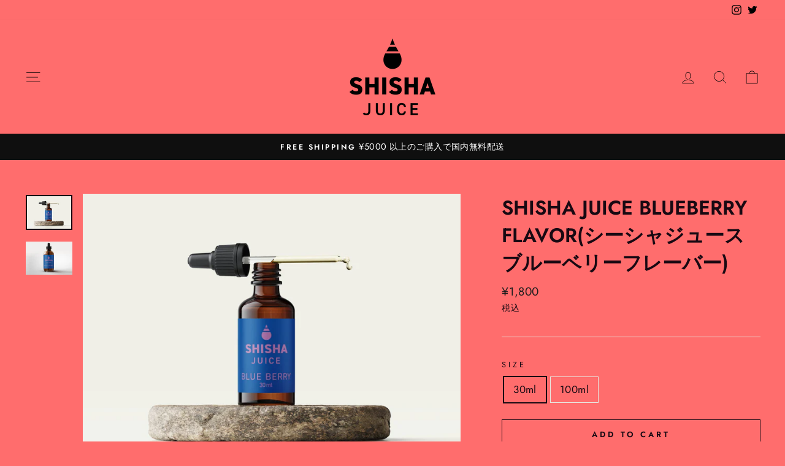

--- FILE ---
content_type: text/html; charset=utf-8
request_url: https://shishajuicejapan.com/products/blueberry
body_size: 27956
content:
<!doctype html>
<html class="no-js" lang="ja" dir="ltr">
<head>
  <link rel=”preconnect” href=”https://cdn.shopify.com“>
<link rel=”preconnect” href=”https://cdn.shopify.com” crossorigin>
  <meta charset="utf-8">
  <meta http-equiv="X-UA-Compatible" content="IE=edge,chrome=1">
  <meta name="viewport" content="width=device-width,initial-scale=1">
  <meta name="theme-color" content="#111111">
  <link rel="canonical" href="https://shishajuicejapan.com/products/blueberry">
  <link rel="preconnect" href="https://cdn.shopify.com">
  <link rel="preconnect" href="https://fonts.shopifycdn.com">
  <link rel="dns-prefetch" href="https://productreviews.shopifycdn.com">
  <link rel="dns-prefetch" href="https://ajax.googleapis.com">
  <link rel="dns-prefetch" href="https://maps.googleapis.com">
  <link rel="dns-prefetch" href="https://maps.gstatic.com">
  
 <script type="application/ld+json">
{
  "@context": "https://schema.org",
  "@type": "NewsMediaOrganization",
  "name": "シーシャジュースジャパン",
  "url": "https://shishajuicejapan.com/",
  "logo": "https://cdn.shopify.com/s/files/1/0576/3720/8213/files/logo_140x.png?v=1625645314",
  "sameAs": [
    "https://twitter.com/shisha_juice",
    "https://www.instagram.com/shisha_juice_japan/"
  ]
}
</script>
<script type="application/ld+json">
{
  "@context": "https://schema.org",
  "@type": "Store",
  "name": "シーシャジュースジャパン",
  "image": "https://cdn.shopify.com/s/files/1/0576/3720/8213/files/logo_140x.png?v=1625645314",
  "@id": "",
  "url": "https://shishajuicejapan.com/",
  "telephone": "03-4400-9539",
  "priceRange": "¥1800-",
  "address": {
    "@type": "PostalAddress",
    "streetAddress": "",
    "addressLocality": "",
    "postalCode": "",
    "addressCountry": "JP"
  }  
}
</script>
<script type="application/ld+json">// <![CDATA[
{
  "@context": "https://schema.org",
  "@type": "FAQPage",
  "mainEntity": [{
    "@type": "Question",
    "name": "シーシャジュースって何ですか？",
    "acceptedAnswer": {
      "@type": "Answer",
      "text": "シーシャジュースは、シーシャの味を加速させるジュースです。"
    }
  },{
    "@type": "Question",
    "name": "シーシャジュースはフレーバーにたらせますか？",
    "acceptedAnswer": {
      "@type": "Answer",
      "text": "炭の熱量によりすぐに味が消えてしまうため、フレーバーには滴らせません。
また、たばこ事業法違反となる可能性があります。"
    }
  },{
    "@type": "Question",
    "name": "一回にどのくらい入れるのが適量？",
    "acceptedAnswer": {
      "@type": "Answer",
      "text": "ボトルの大きさに応じて3-5mlほどお入れください。"
    }
  },{
    "@type": "Question",
    "name": "シーシャジュースはホースにたらせますか？",
    "acceptedAnswer": {
      "@type": "Answer",
      "text": "ホースにも滴らせません。また、衛生上良くありません。"
    }
  },{
    "@type": "Question",
    "name": "保管場所は？",
    "acceptedAnswer": {
      "@type": "Answer",
      "text": "冷蔵での保存でお願いいたします。冷蔵が、難しい場合、冷暗所での保存をお願いいたします。"
    }
  },{
    "@type": "Question",
    "name": "注文から発送までどのくらいかかりますか？",
    "acceptedAnswer": {
      "@type": "Answer",
      "text": "【お届けまでにかかる日数】
クレジットカード決済・代金引換の場合：
ご注文完了後、約3営業日から5営業日となります。
銀行振込および、コンビニ決済の場合：
ご入金確認後、約3営業日から5営業日となります。
※ご注文が集中した場合や、連休の前後によってはお届けが遅れる場合もございます。
※予約商品に関しては、商品入荷後の発送になります。各商品ページにて予定の入荷日をご紹介しております。"
    }
  }]
}
// ]]></script><link rel="shortcut icon" href="//shishajuicejapan.com/cdn/shop/files/logo_140x_aa6540b5-8a61-4199-8f8a-c5225f244500_32x32.png?v=1630232419" type="image/png" /><title>Shisha Juice Blueberry Flavor(シーシャジュース ブルーベリーフレーバー)
&ndash; Shisha Juice Japan
</title>
<meta name="description" content="【商品情報】 甘酸っぱいブルーベリー香りを煙に乗せるにはもってこいの一本。 【使用量】 1回の使用量は3-5mです。 【使用方法】 使い方はとても簡単です。 まずはフレーバーをミントorバニラorミルク単品でボトルにシーシャジュースを数滴入れてみましょう。 味がどれぐらい乗るか、試してみてください。 規定量は3-5mlですが、入れすぎ注意の為、様子見ながら入れてください。 【使用可能回数】 30ml=約10回分（1回あたり180円）100ml約33回分（1回あたり160円） 【生産国】 日本 【注意事項】 よく振ってからご使用ください。 冷蔵での保存をお願いします。冷蔵保存が難しい場合、冷暗所での保存をお願いします。 シーシャジュー"><meta property="og:site_name" content="Shisha Juice Japan">
  <meta property="og:url" content="https://shishajuicejapan.com/products/blueberry">
  <meta property="og:title" content="Shisha Juice Blueberry Flavor(シーシャジュース ブルーベリーフレーバー)">
  <meta property="og:type" content="product">
  <meta property="og:description" content="【商品情報】 甘酸っぱいブルーベリー香りを煙に乗せるにはもってこいの一本。 【使用量】 1回の使用量は3-5mです。 【使用方法】 使い方はとても簡単です。 まずはフレーバーをミントorバニラorミルク単品でボトルにシーシャジュースを数滴入れてみましょう。 味がどれぐらい乗るか、試してみてください。 規定量は3-5mlですが、入れすぎ注意の為、様子見ながら入れてください。 【使用可能回数】 30ml=約10回分（1回あたり180円）100ml約33回分（1回あたり160円） 【生産国】 日本 【注意事項】 よく振ってからご使用ください。 冷蔵での保存をお願いします。冷蔵保存が難しい場合、冷暗所での保存をお願いします。 シーシャジュー"><meta property="og:image" content="http://shishajuicejapan.com/cdn/shop/products/blueberry-128086.jpg?v=1630049227">
    <meta property="og:image:secure_url" content="https://shishajuicejapan.com/cdn/shop/products/blueberry-128086.jpg?v=1630049227">
    <meta property="og:image:width" content="3000">
    <meta property="og:image:height" content="2250"><meta name="twitter:site" content="@shisha_juice">
  <meta name="twitter:card" content="summary_large_image">
  <meta name="twitter:title" content="Shisha Juice Blueberry Flavor(シーシャジュース ブルーベリーフレーバー)">
  <meta name="twitter:description" content="【商品情報】 甘酸っぱいブルーベリー香りを煙に乗せるにはもってこいの一本。 【使用量】 1回の使用量は3-5mです。 【使用方法】 使い方はとても簡単です。 まずはフレーバーをミントorバニラorミルク単品でボトルにシーシャジュースを数滴入れてみましょう。 味がどれぐらい乗るか、試してみてください。 規定量は3-5mlですが、入れすぎ注意の為、様子見ながら入れてください。 【使用可能回数】 30ml=約10回分（1回あたり180円）100ml約33回分（1回あたり160円） 【生産国】 日本 【注意事項】 よく振ってからご使用ください。 冷蔵での保存をお願いします。冷蔵保存が難しい場合、冷暗所での保存をお願いします。 シーシャジュー">
<style data-shopify>@font-face {
  font-family: Jost;
  font-weight: 600;
  font-style: normal;
  font-display: swap;
  src: url("//shishajuicejapan.com/cdn/fonts/jost/jost_n6.ec1178db7a7515114a2d84e3dd680832b7af8b99.woff2") format("woff2"),
       url("//shishajuicejapan.com/cdn/fonts/jost/jost_n6.b1178bb6bdd3979fef38e103a3816f6980aeaff9.woff") format("woff");
}

  @font-face {
  font-family: Jost;
  font-weight: 400;
  font-style: normal;
  font-display: swap;
  src: url("//shishajuicejapan.com/cdn/fonts/jost/jost_n4.d47a1b6347ce4a4c9f437608011273009d91f2b7.woff2") format("woff2"),
       url("//shishajuicejapan.com/cdn/fonts/jost/jost_n4.791c46290e672b3f85c3d1c651ef2efa3819eadd.woff") format("woff");
}


  @font-face {
  font-family: Jost;
  font-weight: 600;
  font-style: normal;
  font-display: swap;
  src: url("//shishajuicejapan.com/cdn/fonts/jost/jost_n6.ec1178db7a7515114a2d84e3dd680832b7af8b99.woff2") format("woff2"),
       url("//shishajuicejapan.com/cdn/fonts/jost/jost_n6.b1178bb6bdd3979fef38e103a3816f6980aeaff9.woff") format("woff");
}

  @font-face {
  font-family: Jost;
  font-weight: 400;
  font-style: italic;
  font-display: swap;
  src: url("//shishajuicejapan.com/cdn/fonts/jost/jost_i4.b690098389649750ada222b9763d55796c5283a5.woff2") format("woff2"),
       url("//shishajuicejapan.com/cdn/fonts/jost/jost_i4.fd766415a47e50b9e391ae7ec04e2ae25e7e28b0.woff") format("woff");
}

  @font-face {
  font-family: Jost;
  font-weight: 600;
  font-style: italic;
  font-display: swap;
  src: url("//shishajuicejapan.com/cdn/fonts/jost/jost_i6.9af7e5f39e3a108c08f24047a4276332d9d7b85e.woff2") format("woff2"),
       url("//shishajuicejapan.com/cdn/fonts/jost/jost_i6.2bf310262638f998ed206777ce0b9a3b98b6fe92.woff") format("woff");
}

</style><link href="//shishajuicejapan.com/cdn/shop/t/3/assets/theme.css?v=168100568377356371161720594333" rel="stylesheet" type="text/css" media="all" />
<style data-shopify>:root {
    --typeHeaderPrimary: Jost;
    --typeHeaderFallback: sans-serif;
    --typeHeaderSize: 38px;
    --typeHeaderWeight: 600;
    --typeHeaderLineHeight: 1.4;
    --typeHeaderSpacing: 0.0em;

    --typeBasePrimary:Jost;
    --typeBaseFallback:sans-serif;
    --typeBaseSize: 17px;
    --typeBaseWeight: 400;
    --typeBaseSpacing: 0.025em;
    --typeBaseLineHeight: 1.6;

    --typeCollectionTitle: 16px;

    --iconWeight: 2px;
    --iconLinecaps: miter;

    
      --buttonRadius: 0px;
    

    --colorGridOverlayOpacity: 0.1;
  }

  .placeholder-content {
    background-image: linear-gradient(100deg, #ffffff 40%, #f7f7f7 63%, #ffffff 79%);
  }</style><script>
    document.documentElement.className = document.documentElement.className.replace('no-js', 'js');

    window.theme = window.theme || {};
    theme.routes = {
      home: "/",
      cart: "/cart.js",
      cartPage: "/cart",
      cartAdd: "/cart/add.js",
      cartChange: "/cart/change.js"
    };
    theme.strings = {
      soldOut: "Sold Out",
      unavailable: "Unavailable",
      stockLabel: "Only [count] items in stock!",
      willNotShipUntil: "Will not ship until [date]",
      willBeInStockAfter: "Will be in stock after [date]",
      waitingForStock: "Inventory on the way",
      savePrice: "[saved_amount]割引",
      cartEmpty: "Your cart is currently empty.",
      cartTermsConfirmation: "You must agree with the terms and conditions of sales to check out",
      searchCollections: "Collections:",
      searchPages: "Pages:",
      searchArticles: "Articles:"
    };
    theme.settings = {
      dynamicVariantsEnable: true,
      dynamicVariantType: "button",
      cartType: "drawer",
      isCustomerTemplate: false,
      moneyFormat: "¥{{amount_no_decimals}}",
      saveType: "dollar",
      recentlyViewedEnabled: false,
      productImageSize: "natural",
      productImageCover: false,
      predictiveSearch: true,
      predictiveSearchType: "product,article,page,collection",
      inventoryThreshold: 10,
      quickView: false,
      themeName: 'Impulse',
      themeVersion: "4.1.4"
    };
  </script>

  <script>window.performance && window.performance.mark && window.performance.mark('shopify.content_for_header.start');</script><meta id="shopify-digital-wallet" name="shopify-digital-wallet" content="/57637208213/digital_wallets/dialog">
<link rel="alternate" type="application/json+oembed" href="https://shishajuicejapan.com/products/blueberry.oembed">
<script async="async" src="/checkouts/internal/preloads.js?locale=ja-JP"></script>
<script id="shopify-features" type="application/json">{"accessToken":"6fea73d3528db15577cd06788ea52100","betas":["rich-media-storefront-analytics"],"domain":"shishajuicejapan.com","predictiveSearch":false,"shopId":57637208213,"locale":"ja"}</script>
<script>var Shopify = Shopify || {};
Shopify.shop = "shisha-juice-japan.myshopify.com";
Shopify.locale = "ja";
Shopify.currency = {"active":"JPY","rate":"1.0"};
Shopify.country = "JP";
Shopify.theme = {"name":"Impulse","id":124031729813,"schema_name":"Impulse","schema_version":"4.1.4","theme_store_id":857,"role":"main"};
Shopify.theme.handle = "null";
Shopify.theme.style = {"id":null,"handle":null};
Shopify.cdnHost = "shishajuicejapan.com/cdn";
Shopify.routes = Shopify.routes || {};
Shopify.routes.root = "/";</script>
<script type="module">!function(o){(o.Shopify=o.Shopify||{}).modules=!0}(window);</script>
<script>!function(o){function n(){var o=[];function n(){o.push(Array.prototype.slice.apply(arguments))}return n.q=o,n}var t=o.Shopify=o.Shopify||{};t.loadFeatures=n(),t.autoloadFeatures=n()}(window);</script>
<script id="shop-js-analytics" type="application/json">{"pageType":"product"}</script>
<script defer="defer" async type="module" src="//shishajuicejapan.com/cdn/shopifycloud/shop-js/modules/v2/client.init-shop-cart-sync_Cun6Ba8E.ja.esm.js"></script>
<script defer="defer" async type="module" src="//shishajuicejapan.com/cdn/shopifycloud/shop-js/modules/v2/chunk.common_DGWubyOB.esm.js"></script>
<script type="module">
  await import("//shishajuicejapan.com/cdn/shopifycloud/shop-js/modules/v2/client.init-shop-cart-sync_Cun6Ba8E.ja.esm.js");
await import("//shishajuicejapan.com/cdn/shopifycloud/shop-js/modules/v2/chunk.common_DGWubyOB.esm.js");

  window.Shopify.SignInWithShop?.initShopCartSync?.({"fedCMEnabled":true,"windoidEnabled":true});

</script>
<script>(function() {
  var isLoaded = false;
  function asyncLoad() {
    if (isLoaded) return;
    isLoaded = true;
    var urls = ["https:\/\/image-optimizer.salessquad.co.uk\/scripts\/tiny_img_not_found_notifier_564f21dee2569a7e61f5eccfaa352d66.js?shop=shisha-juice-japan.myshopify.com","\/\/d1liekpayvooaz.cloudfront.net\/apps\/customizery\/customizery.js?shop=shisha-juice-japan.myshopify.com","https:\/\/cdn.shopify.com\/s\/files\/1\/0576\/3720\/8213\/t\/3\/assets\/globo.formbuilder.init.js?v=1629381539\u0026shop=shisha-juice-japan.myshopify.com","https:\/\/cdn.shopify.com\/s\/files\/1\/0184\/4255\/1360\/files\/quicklink.v3.min.js?v=1666076380\u0026shop=shisha-juice-japan.myshopify.com"];
    for (var i = 0; i < urls.length; i++) {
      var s = document.createElement('script');
      s.type = 'text/javascript';
      s.async = true;
      s.src = urls[i];
      var x = document.getElementsByTagName('script')[0];
      x.parentNode.insertBefore(s, x);
    }
  };
  if(window.attachEvent) {
    window.attachEvent('onload', asyncLoad);
  } else {
    window.addEventListener('load', asyncLoad, false);
  }
})();</script>
<script id="__st">var __st={"a":57637208213,"offset":32400,"reqid":"ac497f16-b078-487d-91a2-5943eb69f3ed-1768852685","pageurl":"shishajuicejapan.com\/products\/blueberry","u":"80e43d72dd6d","p":"product","rtyp":"product","rid":6988974260373};</script>
<script>window.ShopifyPaypalV4VisibilityTracking = true;</script>
<script id="captcha-bootstrap">!function(){'use strict';const t='contact',e='account',n='new_comment',o=[[t,t],['blogs',n],['comments',n],[t,'customer']],c=[[e,'customer_login'],[e,'guest_login'],[e,'recover_customer_password'],[e,'create_customer']],r=t=>t.map((([t,e])=>`form[action*='/${t}']:not([data-nocaptcha='true']) input[name='form_type'][value='${e}']`)).join(','),a=t=>()=>t?[...document.querySelectorAll(t)].map((t=>t.form)):[];function s(){const t=[...o],e=r(t);return a(e)}const i='password',u='form_key',d=['recaptcha-v3-token','g-recaptcha-response','h-captcha-response',i],f=()=>{try{return window.sessionStorage}catch{return}},m='__shopify_v',_=t=>t.elements[u];function p(t,e,n=!1){try{const o=window.sessionStorage,c=JSON.parse(o.getItem(e)),{data:r}=function(t){const{data:e,action:n}=t;return t[m]||n?{data:e,action:n}:{data:t,action:n}}(c);for(const[e,n]of Object.entries(r))t.elements[e]&&(t.elements[e].value=n);n&&o.removeItem(e)}catch(o){console.error('form repopulation failed',{error:o})}}const l='form_type',E='cptcha';function T(t){t.dataset[E]=!0}const w=window,h=w.document,L='Shopify',v='ce_forms',y='captcha';let A=!1;((t,e)=>{const n=(g='f06e6c50-85a8-45c8-87d0-21a2b65856fe',I='https://cdn.shopify.com/shopifycloud/storefront-forms-hcaptcha/ce_storefront_forms_captcha_hcaptcha.v1.5.2.iife.js',D={infoText:'hCaptchaによる保護',privacyText:'プライバシー',termsText:'利用規約'},(t,e,n)=>{const o=w[L][v],c=o.bindForm;if(c)return c(t,g,e,D).then(n);var r;o.q.push([[t,g,e,D],n]),r=I,A||(h.body.append(Object.assign(h.createElement('script'),{id:'captcha-provider',async:!0,src:r})),A=!0)});var g,I,D;w[L]=w[L]||{},w[L][v]=w[L][v]||{},w[L][v].q=[],w[L][y]=w[L][y]||{},w[L][y].protect=function(t,e){n(t,void 0,e),T(t)},Object.freeze(w[L][y]),function(t,e,n,w,h,L){const[v,y,A,g]=function(t,e,n){const i=e?o:[],u=t?c:[],d=[...i,...u],f=r(d),m=r(i),_=r(d.filter((([t,e])=>n.includes(e))));return[a(f),a(m),a(_),s()]}(w,h,L),I=t=>{const e=t.target;return e instanceof HTMLFormElement?e:e&&e.form},D=t=>v().includes(t);t.addEventListener('submit',(t=>{const e=I(t);if(!e)return;const n=D(e)&&!e.dataset.hcaptchaBound&&!e.dataset.recaptchaBound,o=_(e),c=g().includes(e)&&(!o||!o.value);(n||c)&&t.preventDefault(),c&&!n&&(function(t){try{if(!f())return;!function(t){const e=f();if(!e)return;const n=_(t);if(!n)return;const o=n.value;o&&e.removeItem(o)}(t);const e=Array.from(Array(32),(()=>Math.random().toString(36)[2])).join('');!function(t,e){_(t)||t.append(Object.assign(document.createElement('input'),{type:'hidden',name:u})),t.elements[u].value=e}(t,e),function(t,e){const n=f();if(!n)return;const o=[...t.querySelectorAll(`input[type='${i}']`)].map((({name:t})=>t)),c=[...d,...o],r={};for(const[a,s]of new FormData(t).entries())c.includes(a)||(r[a]=s);n.setItem(e,JSON.stringify({[m]:1,action:t.action,data:r}))}(t,e)}catch(e){console.error('failed to persist form',e)}}(e),e.submit())}));const S=(t,e)=>{t&&!t.dataset[E]&&(n(t,e.some((e=>e===t))),T(t))};for(const o of['focusin','change'])t.addEventListener(o,(t=>{const e=I(t);D(e)&&S(e,y())}));const B=e.get('form_key'),M=e.get(l),P=B&&M;t.addEventListener('DOMContentLoaded',(()=>{const t=y();if(P)for(const e of t)e.elements[l].value===M&&p(e,B);[...new Set([...A(),...v().filter((t=>'true'===t.dataset.shopifyCaptcha))])].forEach((e=>S(e,t)))}))}(h,new URLSearchParams(w.location.search),n,t,e,['guest_login'])})(!0,!0)}();</script>
<script integrity="sha256-4kQ18oKyAcykRKYeNunJcIwy7WH5gtpwJnB7kiuLZ1E=" data-source-attribution="shopify.loadfeatures" defer="defer" src="//shishajuicejapan.com/cdn/shopifycloud/storefront/assets/storefront/load_feature-a0a9edcb.js" crossorigin="anonymous"></script>
<script data-source-attribution="shopify.dynamic_checkout.dynamic.init">var Shopify=Shopify||{};Shopify.PaymentButton=Shopify.PaymentButton||{isStorefrontPortableWallets:!0,init:function(){window.Shopify.PaymentButton.init=function(){};var t=document.createElement("script");t.src="https://shishajuicejapan.com/cdn/shopifycloud/portable-wallets/latest/portable-wallets.ja.js",t.type="module",document.head.appendChild(t)}};
</script>
<script data-source-attribution="shopify.dynamic_checkout.buyer_consent">
  function portableWalletsHideBuyerConsent(e){var t=document.getElementById("shopify-buyer-consent"),n=document.getElementById("shopify-subscription-policy-button");t&&n&&(t.classList.add("hidden"),t.setAttribute("aria-hidden","true"),n.removeEventListener("click",e))}function portableWalletsShowBuyerConsent(e){var t=document.getElementById("shopify-buyer-consent"),n=document.getElementById("shopify-subscription-policy-button");t&&n&&(t.classList.remove("hidden"),t.removeAttribute("aria-hidden"),n.addEventListener("click",e))}window.Shopify?.PaymentButton&&(window.Shopify.PaymentButton.hideBuyerConsent=portableWalletsHideBuyerConsent,window.Shopify.PaymentButton.showBuyerConsent=portableWalletsShowBuyerConsent);
</script>
<script>
  function portableWalletsCleanup(e){e&&e.src&&console.error("Failed to load portable wallets script "+e.src);var t=document.querySelectorAll("shopify-accelerated-checkout .shopify-payment-button__skeleton, shopify-accelerated-checkout-cart .wallet-cart-button__skeleton"),e=document.getElementById("shopify-buyer-consent");for(let e=0;e<t.length;e++)t[e].remove();e&&e.remove()}function portableWalletsNotLoadedAsModule(e){e instanceof ErrorEvent&&"string"==typeof e.message&&e.message.includes("import.meta")&&"string"==typeof e.filename&&e.filename.includes("portable-wallets")&&(window.removeEventListener("error",portableWalletsNotLoadedAsModule),window.Shopify.PaymentButton.failedToLoad=e,"loading"===document.readyState?document.addEventListener("DOMContentLoaded",window.Shopify.PaymentButton.init):window.Shopify.PaymentButton.init())}window.addEventListener("error",portableWalletsNotLoadedAsModule);
</script>

<script type="module" src="https://shishajuicejapan.com/cdn/shopifycloud/portable-wallets/latest/portable-wallets.ja.js" onError="portableWalletsCleanup(this)" crossorigin="anonymous"></script>
<script nomodule>
  document.addEventListener("DOMContentLoaded", portableWalletsCleanup);
</script>

<link id="shopify-accelerated-checkout-styles" rel="stylesheet" media="screen" href="https://shishajuicejapan.com/cdn/shopifycloud/portable-wallets/latest/accelerated-checkout-backwards-compat.css" crossorigin="anonymous">
<style id="shopify-accelerated-checkout-cart">
        #shopify-buyer-consent {
  margin-top: 1em;
  display: inline-block;
  width: 100%;
}

#shopify-buyer-consent.hidden {
  display: none;
}

#shopify-subscription-policy-button {
  background: none;
  border: none;
  padding: 0;
  text-decoration: underline;
  font-size: inherit;
  cursor: pointer;
}

#shopify-subscription-policy-button::before {
  box-shadow: none;
}

      </style>

<script>window.performance && window.performance.mark && window.performance.mark('shopify.content_for_header.end');</script>

  <script src="//shishajuicejapan.com/cdn/shop/t/3/assets/vendor-scripts-v9.js" defer="defer"></script><script src="//shishajuicejapan.com/cdn/shop/t/3/assets/theme.min.js?v=60451137851990189171624200638" defer="defer"></script><!-- "snippets/judgeme_core.liquid" was not rendered, the associated app was uninstalled -->

  <link href="//shishajuicejapan.com/cdn/shop/t/3/assets/custom-css-shopify.css?v=67652196694134348461634798900" rel="stylesheet" type="text/css" media="all" />

<script>
	var Globo = Globo || {};
    var globoFormbuilderRecaptchaInit = function(){};
    Globo.FormBuilder = Globo.FormBuilder || {};
    Globo.FormBuilder.url = "https://form.globosoftware.net";
    Globo.FormBuilder.shop = {
        settings : {
            reCaptcha : {
                siteKey : '',
                recaptchaType : 'v2',
                languageCode : 'ja'
            },
            hideWaterMark : false,
            encryptionFormId : false,
            copyright: `Powered by Globo <a href="https://apps.shopify.com/form-builder-contact-form" target="_blank">Form</a>`,
            scrollTop: true
        },
        pricing:{
            features:{
                fileUpload : 30,
                removeCopyright : true,
                bulkOrderForm: true,
                cartForm: true,
            }
        },
        configuration: {
            money_format:  "¥{{amount_no_decimals}}"
        },
        encryption_form_id : false
    };
    Globo.FormBuilder.forms = [];

    
    Globo.FormBuilder.page = {
        title : document.title.replaceAll('"', "'"),
        href : window.location.href,
        type: "product"
    };
    
    Globo.FormBuilder.product= {
        title : `Shisha Juice Blueberry Flavor(シーシャジュース ブルーベリーフレーバー)`,
        type : ``,
        vendor : `Shisha Juice Japan`
    }
    
    Globo.FormBuilder.assetFormUrls = [];
            Globo.FormBuilder.assetFormUrls[56541] = "//shishajuicejapan.com/cdn/shop/t/3/assets/globo.formbuilder.data.56541.js?v=40340171856212813811669878288";
                    Globo.FormBuilder.assetFormUrls[56543] = "//shishajuicejapan.com/cdn/shop/t/3/assets/globo.formbuilder.data.56543.js?v=48652213546604081791670569523";
            
</script>

<link rel="preload" href="//shishajuicejapan.com/cdn/shop/t/3/assets/globo.formbuilder.css?v=183715421555823104051669878225" as="style" onload="this.onload=null;this.rel='stylesheet'">
<noscript><link rel="stylesheet" href="//shishajuicejapan.com/cdn/shop/t/3/assets/globo.formbuilder.css?v=183715421555823104051669878225"></noscript>
<link rel="stylesheet" href="//shishajuicejapan.com/cdn/shop/t/3/assets/globo.formbuilder.css?v=183715421555823104051669878225">


<script>
    Globo.FormBuilder.__webpack_public_path__ = "//shishajuicejapan.com/cdn/shop/t/3/assets/"
</script>
<script src="//shishajuicejapan.com/cdn/shop/t/3/assets/globo.formbuilder.index.js?v=145158748527184986401669878232" defer></script>

<link rel="dns-prefetch" href="https://cdn.secomapp.com/">
<link rel="dns-prefetch" href="https://ajax.googleapis.com/">
<link rel="dns-prefetch" href="https://cdnjs.cloudflare.com/">
<link rel="preload" as="stylesheet" href="//shishajuicejapan.com/cdn/shop/t/3/assets/sca-pp.css?v=178374312540912810101639547508">

<link rel="stylesheet" href="//shishajuicejapan.com/cdn/shop/t/3/assets/sca-pp.css?v=178374312540912810101639547508">
 <script>
  
  SCAPPShop = {};
    
  </script> 
<!-- SEO, JSON‑LD, Schema --> 
 
        
        

        
        
        


<script type="application/ld+json">
{
	"@context": "https://schema.org",
	"@type": "BreadcrumbList",
	"itemListElement": [{
		"@type": "ListItem",
		"position": 1,
		"name": "Shisha Juice Japan",
		"item": "https://shishajuicejapan.com"
		},{
		"@type": "ListItem",
		"position": 2,
		"name": "Shisha Juice Blueberry Flavor(シーシャジュース ブルーベリーフレーバー)",
		"item": "https://shishajuicejapan.com/products/blueberry"
	}]
}
</script>





<link href="https://cdn.shopify.com/extensions/0199a438-2b43-7d72-ba8c-f8472dfb5cdc/promotion-popup-allnew-26/assets/popup-main.css" rel="stylesheet" type="text/css" media="all">
<link href="https://monorail-edge.shopifysvc.com" rel="dns-prefetch">
<script>(function(){if ("sendBeacon" in navigator && "performance" in window) {try {var session_token_from_headers = performance.getEntriesByType('navigation')[0].serverTiming.find(x => x.name == '_s').description;} catch {var session_token_from_headers = undefined;}var session_cookie_matches = document.cookie.match(/_shopify_s=([^;]*)/);var session_token_from_cookie = session_cookie_matches && session_cookie_matches.length === 2 ? session_cookie_matches[1] : "";var session_token = session_token_from_headers || session_token_from_cookie || "";function handle_abandonment_event(e) {var entries = performance.getEntries().filter(function(entry) {return /monorail-edge.shopifysvc.com/.test(entry.name);});if (!window.abandonment_tracked && entries.length === 0) {window.abandonment_tracked = true;var currentMs = Date.now();var navigation_start = performance.timing.navigationStart;var payload = {shop_id: 57637208213,url: window.location.href,navigation_start,duration: currentMs - navigation_start,session_token,page_type: "product"};window.navigator.sendBeacon("https://monorail-edge.shopifysvc.com/v1/produce", JSON.stringify({schema_id: "online_store_buyer_site_abandonment/1.1",payload: payload,metadata: {event_created_at_ms: currentMs,event_sent_at_ms: currentMs}}));}}window.addEventListener('pagehide', handle_abandonment_event);}}());</script>
<script id="web-pixels-manager-setup">(function e(e,d,r,n,o){if(void 0===o&&(o={}),!Boolean(null===(a=null===(i=window.Shopify)||void 0===i?void 0:i.analytics)||void 0===a?void 0:a.replayQueue)){var i,a;window.Shopify=window.Shopify||{};var t=window.Shopify;t.analytics=t.analytics||{};var s=t.analytics;s.replayQueue=[],s.publish=function(e,d,r){return s.replayQueue.push([e,d,r]),!0};try{self.performance.mark("wpm:start")}catch(e){}var l=function(){var e={modern:/Edge?\/(1{2}[4-9]|1[2-9]\d|[2-9]\d{2}|\d{4,})\.\d+(\.\d+|)|Firefox\/(1{2}[4-9]|1[2-9]\d|[2-9]\d{2}|\d{4,})\.\d+(\.\d+|)|Chrom(ium|e)\/(9{2}|\d{3,})\.\d+(\.\d+|)|(Maci|X1{2}).+ Version\/(15\.\d+|(1[6-9]|[2-9]\d|\d{3,})\.\d+)([,.]\d+|)( \(\w+\)|)( Mobile\/\w+|) Safari\/|Chrome.+OPR\/(9{2}|\d{3,})\.\d+\.\d+|(CPU[ +]OS|iPhone[ +]OS|CPU[ +]iPhone|CPU IPhone OS|CPU iPad OS)[ +]+(15[._]\d+|(1[6-9]|[2-9]\d|\d{3,})[._]\d+)([._]\d+|)|Android:?[ /-](13[3-9]|1[4-9]\d|[2-9]\d{2}|\d{4,})(\.\d+|)(\.\d+|)|Android.+Firefox\/(13[5-9]|1[4-9]\d|[2-9]\d{2}|\d{4,})\.\d+(\.\d+|)|Android.+Chrom(ium|e)\/(13[3-9]|1[4-9]\d|[2-9]\d{2}|\d{4,})\.\d+(\.\d+|)|SamsungBrowser\/([2-9]\d|\d{3,})\.\d+/,legacy:/Edge?\/(1[6-9]|[2-9]\d|\d{3,})\.\d+(\.\d+|)|Firefox\/(5[4-9]|[6-9]\d|\d{3,})\.\d+(\.\d+|)|Chrom(ium|e)\/(5[1-9]|[6-9]\d|\d{3,})\.\d+(\.\d+|)([\d.]+$|.*Safari\/(?![\d.]+ Edge\/[\d.]+$))|(Maci|X1{2}).+ Version\/(10\.\d+|(1[1-9]|[2-9]\d|\d{3,})\.\d+)([,.]\d+|)( \(\w+\)|)( Mobile\/\w+|) Safari\/|Chrome.+OPR\/(3[89]|[4-9]\d|\d{3,})\.\d+\.\d+|(CPU[ +]OS|iPhone[ +]OS|CPU[ +]iPhone|CPU IPhone OS|CPU iPad OS)[ +]+(10[._]\d+|(1[1-9]|[2-9]\d|\d{3,})[._]\d+)([._]\d+|)|Android:?[ /-](13[3-9]|1[4-9]\d|[2-9]\d{2}|\d{4,})(\.\d+|)(\.\d+|)|Mobile Safari.+OPR\/([89]\d|\d{3,})\.\d+\.\d+|Android.+Firefox\/(13[5-9]|1[4-9]\d|[2-9]\d{2}|\d{4,})\.\d+(\.\d+|)|Android.+Chrom(ium|e)\/(13[3-9]|1[4-9]\d|[2-9]\d{2}|\d{4,})\.\d+(\.\d+|)|Android.+(UC? ?Browser|UCWEB|U3)[ /]?(15\.([5-9]|\d{2,})|(1[6-9]|[2-9]\d|\d{3,})\.\d+)\.\d+|SamsungBrowser\/(5\.\d+|([6-9]|\d{2,})\.\d+)|Android.+MQ{2}Browser\/(14(\.(9|\d{2,})|)|(1[5-9]|[2-9]\d|\d{3,})(\.\d+|))(\.\d+|)|K[Aa][Ii]OS\/(3\.\d+|([4-9]|\d{2,})\.\d+)(\.\d+|)/},d=e.modern,r=e.legacy,n=navigator.userAgent;return n.match(d)?"modern":n.match(r)?"legacy":"unknown"}(),u="modern"===l?"modern":"legacy",c=(null!=n?n:{modern:"",legacy:""})[u],f=function(e){return[e.baseUrl,"/wpm","/b",e.hashVersion,"modern"===e.buildTarget?"m":"l",".js"].join("")}({baseUrl:d,hashVersion:r,buildTarget:u}),m=function(e){var d=e.version,r=e.bundleTarget,n=e.surface,o=e.pageUrl,i=e.monorailEndpoint;return{emit:function(e){var a=e.status,t=e.errorMsg,s=(new Date).getTime(),l=JSON.stringify({metadata:{event_sent_at_ms:s},events:[{schema_id:"web_pixels_manager_load/3.1",payload:{version:d,bundle_target:r,page_url:o,status:a,surface:n,error_msg:t},metadata:{event_created_at_ms:s}}]});if(!i)return console&&console.warn&&console.warn("[Web Pixels Manager] No Monorail endpoint provided, skipping logging."),!1;try{return self.navigator.sendBeacon.bind(self.navigator)(i,l)}catch(e){}var u=new XMLHttpRequest;try{return u.open("POST",i,!0),u.setRequestHeader("Content-Type","text/plain"),u.send(l),!0}catch(e){return console&&console.warn&&console.warn("[Web Pixels Manager] Got an unhandled error while logging to Monorail."),!1}}}}({version:r,bundleTarget:l,surface:e.surface,pageUrl:self.location.href,monorailEndpoint:e.monorailEndpoint});try{o.browserTarget=l,function(e){var d=e.src,r=e.async,n=void 0===r||r,o=e.onload,i=e.onerror,a=e.sri,t=e.scriptDataAttributes,s=void 0===t?{}:t,l=document.createElement("script"),u=document.querySelector("head"),c=document.querySelector("body");if(l.async=n,l.src=d,a&&(l.integrity=a,l.crossOrigin="anonymous"),s)for(var f in s)if(Object.prototype.hasOwnProperty.call(s,f))try{l.dataset[f]=s[f]}catch(e){}if(o&&l.addEventListener("load",o),i&&l.addEventListener("error",i),u)u.appendChild(l);else{if(!c)throw new Error("Did not find a head or body element to append the script");c.appendChild(l)}}({src:f,async:!0,onload:function(){if(!function(){var e,d;return Boolean(null===(d=null===(e=window.Shopify)||void 0===e?void 0:e.analytics)||void 0===d?void 0:d.initialized)}()){var d=window.webPixelsManager.init(e)||void 0;if(d){var r=window.Shopify.analytics;r.replayQueue.forEach((function(e){var r=e[0],n=e[1],o=e[2];d.publishCustomEvent(r,n,o)})),r.replayQueue=[],r.publish=d.publishCustomEvent,r.visitor=d.visitor,r.initialized=!0}}},onerror:function(){return m.emit({status:"failed",errorMsg:"".concat(f," has failed to load")})},sri:function(e){var d=/^sha384-[A-Za-z0-9+/=]+$/;return"string"==typeof e&&d.test(e)}(c)?c:"",scriptDataAttributes:o}),m.emit({status:"loading"})}catch(e){m.emit({status:"failed",errorMsg:(null==e?void 0:e.message)||"Unknown error"})}}})({shopId: 57637208213,storefrontBaseUrl: "https://shishajuicejapan.com",extensionsBaseUrl: "https://extensions.shopifycdn.com/cdn/shopifycloud/web-pixels-manager",monorailEndpoint: "https://monorail-edge.shopifysvc.com/unstable/produce_batch",surface: "storefront-renderer",enabledBetaFlags: ["2dca8a86"],webPixelsConfigList: [{"id":"143425685","configuration":"{\"pixel_id\":\"137172448521383\",\"pixel_type\":\"facebook_pixel\",\"metaapp_system_user_token\":\"-\"}","eventPayloadVersion":"v1","runtimeContext":"OPEN","scriptVersion":"ca16bc87fe92b6042fbaa3acc2fbdaa6","type":"APP","apiClientId":2329312,"privacyPurposes":["ANALYTICS","MARKETING","SALE_OF_DATA"],"dataSharingAdjustments":{"protectedCustomerApprovalScopes":["read_customer_address","read_customer_email","read_customer_name","read_customer_personal_data","read_customer_phone"]}},{"id":"86376597","eventPayloadVersion":"v1","runtimeContext":"LAX","scriptVersion":"1","type":"CUSTOM","privacyPurposes":["ANALYTICS"],"name":"Google Analytics tag (migrated)"},{"id":"shopify-app-pixel","configuration":"{}","eventPayloadVersion":"v1","runtimeContext":"STRICT","scriptVersion":"0450","apiClientId":"shopify-pixel","type":"APP","privacyPurposes":["ANALYTICS","MARKETING"]},{"id":"shopify-custom-pixel","eventPayloadVersion":"v1","runtimeContext":"LAX","scriptVersion":"0450","apiClientId":"shopify-pixel","type":"CUSTOM","privacyPurposes":["ANALYTICS","MARKETING"]}],isMerchantRequest: false,initData: {"shop":{"name":"Shisha Juice Japan","paymentSettings":{"currencyCode":"JPY"},"myshopifyDomain":"shisha-juice-japan.myshopify.com","countryCode":"JP","storefrontUrl":"https:\/\/shishajuicejapan.com"},"customer":null,"cart":null,"checkout":null,"productVariants":[{"price":{"amount":1800.0,"currencyCode":"JPY"},"product":{"title":"Shisha Juice Blueberry Flavor(シーシャジュース ブルーベリーフレーバー)","vendor":"Shisha Juice Japan","id":"6988974260373","untranslatedTitle":"Shisha Juice Blueberry Flavor(シーシャジュース ブルーベリーフレーバー)","url":"\/products\/blueberry","type":""},"id":"40639172608149","image":{"src":"\/\/shishajuicejapan.com\/cdn\/shop\/products\/blueberry-128086.jpg?v=1630049227"},"sku":"","title":"30ml","untranslatedTitle":"30ml"},{"price":{"amount":5400.0,"currencyCode":"JPY"},"product":{"title":"Shisha Juice Blueberry Flavor(シーシャジュース ブルーベリーフレーバー)","vendor":"Shisha Juice Japan","id":"6988974260373","untranslatedTitle":"Shisha Juice Blueberry Flavor(シーシャジュース ブルーベリーフレーバー)","url":"\/products\/blueberry","type":""},"id":"40639172640917","image":{"src":"\/\/shishajuicejapan.com\/cdn\/shop\/products\/blueberry_100ml.jpg?v=1640235195"},"sku":"","title":"100ml","untranslatedTitle":"100ml"}],"purchasingCompany":null},},"https://shishajuicejapan.com/cdn","fcfee988w5aeb613cpc8e4bc33m6693e112",{"modern":"","legacy":""},{"shopId":"57637208213","storefrontBaseUrl":"https:\/\/shishajuicejapan.com","extensionBaseUrl":"https:\/\/extensions.shopifycdn.com\/cdn\/shopifycloud\/web-pixels-manager","surface":"storefront-renderer","enabledBetaFlags":"[\"2dca8a86\"]","isMerchantRequest":"false","hashVersion":"fcfee988w5aeb613cpc8e4bc33m6693e112","publish":"custom","events":"[[\"page_viewed\",{}],[\"product_viewed\",{\"productVariant\":{\"price\":{\"amount\":1800.0,\"currencyCode\":\"JPY\"},\"product\":{\"title\":\"Shisha Juice Blueberry Flavor(シーシャジュース ブルーベリーフレーバー)\",\"vendor\":\"Shisha Juice Japan\",\"id\":\"6988974260373\",\"untranslatedTitle\":\"Shisha Juice Blueberry Flavor(シーシャジュース ブルーベリーフレーバー)\",\"url\":\"\/products\/blueberry\",\"type\":\"\"},\"id\":\"40639172608149\",\"image\":{\"src\":\"\/\/shishajuicejapan.com\/cdn\/shop\/products\/blueberry-128086.jpg?v=1630049227\"},\"sku\":\"\",\"title\":\"30ml\",\"untranslatedTitle\":\"30ml\"}}]]"});</script><script>
  window.ShopifyAnalytics = window.ShopifyAnalytics || {};
  window.ShopifyAnalytics.meta = window.ShopifyAnalytics.meta || {};
  window.ShopifyAnalytics.meta.currency = 'JPY';
  var meta = {"product":{"id":6988974260373,"gid":"gid:\/\/shopify\/Product\/6988974260373","vendor":"Shisha Juice Japan","type":"","handle":"blueberry","variants":[{"id":40639172608149,"price":180000,"name":"Shisha Juice Blueberry Flavor(シーシャジュース ブルーベリーフレーバー) - 30ml","public_title":"30ml","sku":""},{"id":40639172640917,"price":540000,"name":"Shisha Juice Blueberry Flavor(シーシャジュース ブルーベリーフレーバー) - 100ml","public_title":"100ml","sku":""}],"remote":false},"page":{"pageType":"product","resourceType":"product","resourceId":6988974260373,"requestId":"ac497f16-b078-487d-91a2-5943eb69f3ed-1768852685"}};
  for (var attr in meta) {
    window.ShopifyAnalytics.meta[attr] = meta[attr];
  }
</script>
<script class="analytics">
  (function () {
    var customDocumentWrite = function(content) {
      var jquery = null;

      if (window.jQuery) {
        jquery = window.jQuery;
      } else if (window.Checkout && window.Checkout.$) {
        jquery = window.Checkout.$;
      }

      if (jquery) {
        jquery('body').append(content);
      }
    };

    var hasLoggedConversion = function(token) {
      if (token) {
        return document.cookie.indexOf('loggedConversion=' + token) !== -1;
      }
      return false;
    }

    var setCookieIfConversion = function(token) {
      if (token) {
        var twoMonthsFromNow = new Date(Date.now());
        twoMonthsFromNow.setMonth(twoMonthsFromNow.getMonth() + 2);

        document.cookie = 'loggedConversion=' + token + '; expires=' + twoMonthsFromNow;
      }
    }

    var trekkie = window.ShopifyAnalytics.lib = window.trekkie = window.trekkie || [];
    if (trekkie.integrations) {
      return;
    }
    trekkie.methods = [
      'identify',
      'page',
      'ready',
      'track',
      'trackForm',
      'trackLink'
    ];
    trekkie.factory = function(method) {
      return function() {
        var args = Array.prototype.slice.call(arguments);
        args.unshift(method);
        trekkie.push(args);
        return trekkie;
      };
    };
    for (var i = 0; i < trekkie.methods.length; i++) {
      var key = trekkie.methods[i];
      trekkie[key] = trekkie.factory(key);
    }
    trekkie.load = function(config) {
      trekkie.config = config || {};
      trekkie.config.initialDocumentCookie = document.cookie;
      var first = document.getElementsByTagName('script')[0];
      var script = document.createElement('script');
      script.type = 'text/javascript';
      script.onerror = function(e) {
        var scriptFallback = document.createElement('script');
        scriptFallback.type = 'text/javascript';
        scriptFallback.onerror = function(error) {
                var Monorail = {
      produce: function produce(monorailDomain, schemaId, payload) {
        var currentMs = new Date().getTime();
        var event = {
          schema_id: schemaId,
          payload: payload,
          metadata: {
            event_created_at_ms: currentMs,
            event_sent_at_ms: currentMs
          }
        };
        return Monorail.sendRequest("https://" + monorailDomain + "/v1/produce", JSON.stringify(event));
      },
      sendRequest: function sendRequest(endpointUrl, payload) {
        // Try the sendBeacon API
        if (window && window.navigator && typeof window.navigator.sendBeacon === 'function' && typeof window.Blob === 'function' && !Monorail.isIos12()) {
          var blobData = new window.Blob([payload], {
            type: 'text/plain'
          });

          if (window.navigator.sendBeacon(endpointUrl, blobData)) {
            return true;
          } // sendBeacon was not successful

        } // XHR beacon

        var xhr = new XMLHttpRequest();

        try {
          xhr.open('POST', endpointUrl);
          xhr.setRequestHeader('Content-Type', 'text/plain');
          xhr.send(payload);
        } catch (e) {
          console.log(e);
        }

        return false;
      },
      isIos12: function isIos12() {
        return window.navigator.userAgent.lastIndexOf('iPhone; CPU iPhone OS 12_') !== -1 || window.navigator.userAgent.lastIndexOf('iPad; CPU OS 12_') !== -1;
      }
    };
    Monorail.produce('monorail-edge.shopifysvc.com',
      'trekkie_storefront_load_errors/1.1',
      {shop_id: 57637208213,
      theme_id: 124031729813,
      app_name: "storefront",
      context_url: window.location.href,
      source_url: "//shishajuicejapan.com/cdn/s/trekkie.storefront.cd680fe47e6c39ca5d5df5f0a32d569bc48c0f27.min.js"});

        };
        scriptFallback.async = true;
        scriptFallback.src = '//shishajuicejapan.com/cdn/s/trekkie.storefront.cd680fe47e6c39ca5d5df5f0a32d569bc48c0f27.min.js';
        first.parentNode.insertBefore(scriptFallback, first);
      };
      script.async = true;
      script.src = '//shishajuicejapan.com/cdn/s/trekkie.storefront.cd680fe47e6c39ca5d5df5f0a32d569bc48c0f27.min.js';
      first.parentNode.insertBefore(script, first);
    };
    trekkie.load(
      {"Trekkie":{"appName":"storefront","development":false,"defaultAttributes":{"shopId":57637208213,"isMerchantRequest":null,"themeId":124031729813,"themeCityHash":"5338922846897465595","contentLanguage":"ja","currency":"JPY","eventMetadataId":"c2ed66bf-4b16-4ad4-8cae-3b0d4189bf68"},"isServerSideCookieWritingEnabled":true,"monorailRegion":"shop_domain","enabledBetaFlags":["65f19447"]},"Session Attribution":{},"S2S":{"facebookCapiEnabled":true,"source":"trekkie-storefront-renderer","apiClientId":580111}}
    );

    var loaded = false;
    trekkie.ready(function() {
      if (loaded) return;
      loaded = true;

      window.ShopifyAnalytics.lib = window.trekkie;

      var originalDocumentWrite = document.write;
      document.write = customDocumentWrite;
      try { window.ShopifyAnalytics.merchantGoogleAnalytics.call(this); } catch(error) {};
      document.write = originalDocumentWrite;

      window.ShopifyAnalytics.lib.page(null,{"pageType":"product","resourceType":"product","resourceId":6988974260373,"requestId":"ac497f16-b078-487d-91a2-5943eb69f3ed-1768852685","shopifyEmitted":true});

      var match = window.location.pathname.match(/checkouts\/(.+)\/(thank_you|post_purchase)/)
      var token = match? match[1]: undefined;
      if (!hasLoggedConversion(token)) {
        setCookieIfConversion(token);
        window.ShopifyAnalytics.lib.track("Viewed Product",{"currency":"JPY","variantId":40639172608149,"productId":6988974260373,"productGid":"gid:\/\/shopify\/Product\/6988974260373","name":"Shisha Juice Blueberry Flavor(シーシャジュース ブルーベリーフレーバー) - 30ml","price":"1800","sku":"","brand":"Shisha Juice Japan","variant":"30ml","category":"","nonInteraction":true,"remote":false},undefined,undefined,{"shopifyEmitted":true});
      window.ShopifyAnalytics.lib.track("monorail:\/\/trekkie_storefront_viewed_product\/1.1",{"currency":"JPY","variantId":40639172608149,"productId":6988974260373,"productGid":"gid:\/\/shopify\/Product\/6988974260373","name":"Shisha Juice Blueberry Flavor(シーシャジュース ブルーベリーフレーバー) - 30ml","price":"1800","sku":"","brand":"Shisha Juice Japan","variant":"30ml","category":"","nonInteraction":true,"remote":false,"referer":"https:\/\/shishajuicejapan.com\/products\/blueberry"});
      }
    });


        var eventsListenerScript = document.createElement('script');
        eventsListenerScript.async = true;
        eventsListenerScript.src = "//shishajuicejapan.com/cdn/shopifycloud/storefront/assets/shop_events_listener-3da45d37.js";
        document.getElementsByTagName('head')[0].appendChild(eventsListenerScript);

})();</script>
  <script>
  if (!window.ga || (window.ga && typeof window.ga !== 'function')) {
    window.ga = function ga() {
      (window.ga.q = window.ga.q || []).push(arguments);
      if (window.Shopify && window.Shopify.analytics && typeof window.Shopify.analytics.publish === 'function') {
        window.Shopify.analytics.publish("ga_stub_called", {}, {sendTo: "google_osp_migration"});
      }
      console.error("Shopify's Google Analytics stub called with:", Array.from(arguments), "\nSee https://help.shopify.com/manual/promoting-marketing/pixels/pixel-migration#google for more information.");
    };
    if (window.Shopify && window.Shopify.analytics && typeof window.Shopify.analytics.publish === 'function') {
      window.Shopify.analytics.publish("ga_stub_initialized", {}, {sendTo: "google_osp_migration"});
    }
  }
</script>
<script
  defer
  src="https://shishajuicejapan.com/cdn/shopifycloud/perf-kit/shopify-perf-kit-3.0.4.min.js"
  data-application="storefront-renderer"
  data-shop-id="57637208213"
  data-render-region="gcp-us-central1"
  data-page-type="product"
  data-theme-instance-id="124031729813"
  data-theme-name="Impulse"
  data-theme-version="4.1.4"
  data-monorail-region="shop_domain"
  data-resource-timing-sampling-rate="10"
  data-shs="true"
  data-shs-beacon="true"
  data-shs-export-with-fetch="true"
  data-shs-logs-sample-rate="1"
  data-shs-beacon-endpoint="https://shishajuicejapan.com/api/collect"
></script>
</head>

<body class="template-product" data-center-text="true" data-button_style="square" data-type_header_capitalize="true" data-type_headers_align_text="true" data-type_product_capitalize="true" data-swatch_style="round" >

  <a class="in-page-link visually-hidden skip-link" href="#MainContent">Skip to content</a>

  <div id="PageContainer" class="page-container">
    <div class="transition-body"><div id="shopify-section-header" class="shopify-section">

<div id="NavDrawer" class="drawer drawer--left">
  <div class="drawer__contents">
    <div class="drawer__fixed-header">
      <div class="drawer__header appear-animation appear-delay-1">
        <div class="h2 drawer__title"></div>
        <div class="drawer__close">
          <button type="button" class="drawer__close-button js-drawer-close">
            <svg aria-hidden="true" focusable="false" role="presentation" class="icon icon-close" viewBox="0 0 64 64"><path d="M19 17.61l27.12 27.13m0-27.12L19 44.74"/></svg>
            <span class="icon__fallback-text">Close menu</span>
          </button>
        </div>
      </div>
    </div>
    <div class="drawer__scrollable">
      <ul class="mobile-nav" role="navigation" aria-label="Primary"><li class="mobile-nav__item appear-animation appear-delay-2"><a href="/" class="mobile-nav__link mobile-nav__link--top-level">Home</a></li><li class="mobile-nav__item appear-animation appear-delay-3"><a href="https://shishajuicejapan.com/pages/about" class="mobile-nav__link mobile-nav__link--top-level">About</a></li><li class="mobile-nav__item appear-animation appear-delay-4"><a href="/collections/all" class="mobile-nav__link mobile-nav__link--top-level">商品一覧 - Catalog</a></li><li class="mobile-nav__item appear-animation appear-delay-5"><a href="https://shisha-juice-japan.myshopify.com/apps/shop" class="mobile-nav__link mobile-nav__link--top-level">一括購入 - Bulk buying</a></li><li class="mobile-nav__item appear-animation appear-delay-6"><a href="https://shishajuicejapan.com/pages/wholesale" class="mobile-nav__link mobile-nav__link--top-level">卸売りに関して - Wholesale</a></li><li class="mobile-nav__item appear-animation appear-delay-7"><a href="/pages/how-to-use-shisha-juice" class="mobile-nav__link mobile-nav__link--top-level">使い方 - How to use</a></li><li class="mobile-nav__item appear-animation appear-delay-8"><a href="/apps/help-center" class="mobile-nav__link mobile-nav__link--top-level">よくあるご質問 - Q&A</a></li><li class="mobile-nav__item appear-animation appear-delay-9"><a href="https://forms.gle/WWjML5wBUEjWCK8DA" class="mobile-nav__link mobile-nav__link--top-level">お問い合わせ - Contact</a></li><li class="mobile-nav__item mobile-nav__item--secondary">
            <div class="grid"><div class="grid__item one-half appear-animation appear-delay-10">
                  <a href="/account" class="mobile-nav__link">Log in
</a>
                </div></div>
          </li></ul><ul class="mobile-nav__social appear-animation appear-delay-11"><li class="mobile-nav__social-item">
            <a target="_blank" rel="noopener" href="https://www.instagram.com/shisha_juice_japan" title="Shisha Juice Japan on Instagram">
              <svg aria-hidden="true" focusable="false" role="presentation" class="icon icon-instagram" viewBox="0 0 32 32"><path fill="#444" d="M16 3.094c4.206 0 4.7.019 6.363.094 1.538.069 2.369.325 2.925.544.738.287 1.262.625 1.813 1.175s.894 1.075 1.175 1.813c.212.556.475 1.387.544 2.925.075 1.662.094 2.156.094 6.363s-.019 4.7-.094 6.363c-.069 1.538-.325 2.369-.544 2.925-.288.738-.625 1.262-1.175 1.813s-1.075.894-1.813 1.175c-.556.212-1.387.475-2.925.544-1.663.075-2.156.094-6.363.094s-4.7-.019-6.363-.094c-1.537-.069-2.369-.325-2.925-.544-.737-.288-1.263-.625-1.813-1.175s-.894-1.075-1.175-1.813c-.212-.556-.475-1.387-.544-2.925-.075-1.663-.094-2.156-.094-6.363s.019-4.7.094-6.363c.069-1.537.325-2.369.544-2.925.287-.737.625-1.263 1.175-1.813s1.075-.894 1.813-1.175c.556-.212 1.388-.475 2.925-.544 1.662-.081 2.156-.094 6.363-.094zm0-2.838c-4.275 0-4.813.019-6.494.094-1.675.075-2.819.344-3.819.731-1.037.4-1.913.944-2.788 1.819S1.486 4.656 1.08 5.688c-.387 1-.656 2.144-.731 3.825-.075 1.675-.094 2.213-.094 6.488s.019 4.813.094 6.494c.075 1.675.344 2.819.731 3.825.4 1.038.944 1.913 1.819 2.788s1.756 1.413 2.788 1.819c1 .387 2.144.656 3.825.731s2.213.094 6.494.094 4.813-.019 6.494-.094c1.675-.075 2.819-.344 3.825-.731 1.038-.4 1.913-.944 2.788-1.819s1.413-1.756 1.819-2.788c.387-1 .656-2.144.731-3.825s.094-2.212.094-6.494-.019-4.813-.094-6.494c-.075-1.675-.344-2.819-.731-3.825-.4-1.038-.944-1.913-1.819-2.788s-1.756-1.413-2.788-1.819c-1-.387-2.144-.656-3.825-.731C20.812.275 20.275.256 16 .256z"/><path fill="#444" d="M16 7.912a8.088 8.088 0 0 0 0 16.175c4.463 0 8.087-3.625 8.087-8.088s-3.625-8.088-8.088-8.088zm0 13.338a5.25 5.25 0 1 1 0-10.5 5.25 5.25 0 1 1 0 10.5zM26.294 7.594a1.887 1.887 0 1 1-3.774.002 1.887 1.887 0 0 1 3.774-.003z"/></svg>
              <span class="icon__fallback-text">Instagram</span>
            </a>
          </li><li class="mobile-nav__social-item">
            <a target="_blank" rel="noopener" href="https://twitter.com/shisha_juice" title="Shisha Juice Japan on Twitter">
              <svg aria-hidden="true" focusable="false" role="presentation" class="icon icon-twitter" viewBox="0 0 32 32"><path fill="#444" d="M31.281 6.733q-1.304 1.924-3.13 3.26 0 .13.033.408t.033.408q0 2.543-.75 5.086t-2.282 4.858-3.635 4.108-5.053 2.869-6.341 1.076q-5.282 0-9.65-2.836.913.065 1.5.065 4.401 0 7.857-2.673-2.054-.033-3.668-1.255t-2.266-3.146q.554.13 1.206.13.88 0 1.663-.261-2.184-.456-3.619-2.184t-1.435-3.977v-.065q1.239.652 2.836.717-1.271-.848-2.021-2.233t-.75-2.983q0-1.63.815-3.195 2.38 2.967 5.754 4.678t7.319 1.907q-.228-.815-.228-1.434 0-2.608 1.858-4.45t4.532-1.842q1.304 0 2.51.522t2.054 1.467q2.152-.424 4.01-1.532-.685 2.217-2.771 3.488 1.989-.261 3.619-.978z"/></svg>
              <span class="icon__fallback-text">Twitter</span>
            </a>
          </li></ul>
    </div>
  </div>
</div>
<div id="CartDrawer" class="drawer drawer--right">
    <form id="CartDrawerForm" action="/cart" method="post" novalidate class="drawer__contents">
      <div class="drawer__fixed-header">
        <div class="drawer__header appear-animation appear-delay-1">
          <div class="h2 drawer__title">Cart</div>
          <div class="drawer__close">
            <button type="button" class="drawer__close-button js-drawer-close">
              <svg aria-hidden="true" focusable="false" role="presentation" class="icon icon-close" viewBox="0 0 64 64"><path d="M19 17.61l27.12 27.13m0-27.12L19 44.74"/></svg>
              <span class="icon__fallback-text">Close cart</span>
            </button>
          </div>
        </div>
      </div>

      <div class="drawer__inner">
        <div class="drawer__scrollable">
          <div data-products class="appear-animation appear-delay-2"></div>

          
        </div>

        <div class="drawer__footer appear-animation appear-delay-4">
          <div data-discounts>
            
          </div>

          <div class="cart__item-sub cart__item-row">
            <div class="ajaxcart__subtotal">Subtotal</div>
            <div data-subtotal>¥0</div>
          </div>

          <div class="cart__item-row text-center">
            <small>
              Shipping, taxes, and discount codes calculated at checkout.<br />
            </small>
          </div>

          

          <div class="cart__checkout-wrapper">
            <button type="submit" name="checkout" data-terms-required="false" class="btn cart__checkout">
              Check out
            </button>

            
          </div>
        </div>
      </div>

      <div class="drawer__cart-empty appear-animation appear-delay-2">
        <div class="drawer__scrollable">
          Your cart is currently empty.
        </div>
      </div>
    </form>
  </div><style>
  .site-nav__link,
  .site-nav__dropdown-link:not(.site-nav__dropdown-link--top-level) {
    font-size: 13px;
  }
  
    .site-nav__link, .mobile-nav__link--top-level {
      text-transform: uppercase;
      letter-spacing: 0.2em;
    }
    .mobile-nav__link--top-level {
      font-size: 1.1em;
    }
  

  

  
.site-header {
      box-shadow: 0 0 1px rgba(0,0,0,0.2);
    }

    .toolbar + .header-sticky-wrapper .site-header {
      border-top: 0;
    }</style>

<div data-section-id="header" data-section-type="header"><div class="toolbar small--hide">
  <div class="page-width">
    <div class="toolbar__content"><div class="toolbar__item">
          <ul class="inline-list toolbar__social"><li>
                <a target="_blank" rel="noopener" href="https://www.instagram.com/shisha_juice_japan" title="Shisha Juice Japan on Instagram">
                  <svg aria-hidden="true" focusable="false" role="presentation" class="icon icon-instagram" viewBox="0 0 32 32"><path fill="#444" d="M16 3.094c4.206 0 4.7.019 6.363.094 1.538.069 2.369.325 2.925.544.738.287 1.262.625 1.813 1.175s.894 1.075 1.175 1.813c.212.556.475 1.387.544 2.925.075 1.662.094 2.156.094 6.363s-.019 4.7-.094 6.363c-.069 1.538-.325 2.369-.544 2.925-.288.738-.625 1.262-1.175 1.813s-1.075.894-1.813 1.175c-.556.212-1.387.475-2.925.544-1.663.075-2.156.094-6.363.094s-4.7-.019-6.363-.094c-1.537-.069-2.369-.325-2.925-.544-.737-.288-1.263-.625-1.813-1.175s-.894-1.075-1.175-1.813c-.212-.556-.475-1.387-.544-2.925-.075-1.663-.094-2.156-.094-6.363s.019-4.7.094-6.363c.069-1.537.325-2.369.544-2.925.287-.737.625-1.263 1.175-1.813s1.075-.894 1.813-1.175c.556-.212 1.388-.475 2.925-.544 1.662-.081 2.156-.094 6.363-.094zm0-2.838c-4.275 0-4.813.019-6.494.094-1.675.075-2.819.344-3.819.731-1.037.4-1.913.944-2.788 1.819S1.486 4.656 1.08 5.688c-.387 1-.656 2.144-.731 3.825-.075 1.675-.094 2.213-.094 6.488s.019 4.813.094 6.494c.075 1.675.344 2.819.731 3.825.4 1.038.944 1.913 1.819 2.788s1.756 1.413 2.788 1.819c1 .387 2.144.656 3.825.731s2.213.094 6.494.094 4.813-.019 6.494-.094c1.675-.075 2.819-.344 3.825-.731 1.038-.4 1.913-.944 2.788-1.819s1.413-1.756 1.819-2.788c.387-1 .656-2.144.731-3.825s.094-2.212.094-6.494-.019-4.813-.094-6.494c-.075-1.675-.344-2.819-.731-3.825-.4-1.038-.944-1.913-1.819-2.788s-1.756-1.413-2.788-1.819c-1-.387-2.144-.656-3.825-.731C20.812.275 20.275.256 16 .256z"/><path fill="#444" d="M16 7.912a8.088 8.088 0 0 0 0 16.175c4.463 0 8.087-3.625 8.087-8.088s-3.625-8.088-8.088-8.088zm0 13.338a5.25 5.25 0 1 1 0-10.5 5.25 5.25 0 1 1 0 10.5zM26.294 7.594a1.887 1.887 0 1 1-3.774.002 1.887 1.887 0 0 1 3.774-.003z"/></svg>
                  <span class="icon__fallback-text">Instagram</span>
                </a>
              </li><li>
                <a target="_blank" rel="noopener" href="https://twitter.com/shisha_juice" title="Shisha Juice Japan on Twitter">
                  <svg aria-hidden="true" focusable="false" role="presentation" class="icon icon-twitter" viewBox="0 0 32 32"><path fill="#444" d="M31.281 6.733q-1.304 1.924-3.13 3.26 0 .13.033.408t.033.408q0 2.543-.75 5.086t-2.282 4.858-3.635 4.108-5.053 2.869-6.341 1.076q-5.282 0-9.65-2.836.913.065 1.5.065 4.401 0 7.857-2.673-2.054-.033-3.668-1.255t-2.266-3.146q.554.13 1.206.13.88 0 1.663-.261-2.184-.456-3.619-2.184t-1.435-3.977v-.065q1.239.652 2.836.717-1.271-.848-2.021-2.233t-.75-2.983q0-1.63.815-3.195 2.38 2.967 5.754 4.678t7.319 1.907q-.228-.815-.228-1.434 0-2.608 1.858-4.45t4.532-1.842q1.304 0 2.51.522t2.054 1.467q2.152-.424 4.01-1.532-.685 2.217-2.771 3.488 1.989-.261 3.619-.978z"/></svg>
                  <span class="icon__fallback-text">Twitter</span>
                </a>
              </li></ul>
        </div></div>

  </div>
</div>
<div class="header-sticky-wrapper">
    <div id="HeaderWrapper" class="header-wrapper"><header
        id="SiteHeader"
        class="site-header"
        data-sticky="true"
        data-overlay="false">
        <div class="page-width">
          <div
            class="header-layout header-layout--center-drawer"
            data-logo-align="center"><div class="header-item header-item--left header-item--navigation"><div class="site-nav">
                  <button
                    type="button"
                    class="site-nav__link site-nav__link--icon js-drawer-open-nav"
                    aria-controls="NavDrawer">
                    <svg aria-hidden="true" focusable="false" role="presentation" class="icon icon-hamburger" viewBox="0 0 64 64"><path d="M7 15h51M7 32h43M7 49h51"/></svg>
                    <span class="icon__fallback-text">Site navigation</span>
                  </button>
                </div>
              </div><div class="header-item header-item--logo"><style data-shopify>.header-item--logo,
    .header-layout--left-center .header-item--logo,
    .header-layout--left-center .header-item--icons {
      -webkit-box-flex: 0 1 110px;
      -ms-flex: 0 1 110px;
      flex: 0 1 110px;
    }

    @media only screen and (min-width: 769px) {
      .header-item--logo,
      .header-layout--left-center .header-item--logo,
      .header-layout--left-center .header-item--icons {
        -webkit-box-flex: 0 0 140px;
        -ms-flex: 0 0 140px;
        flex: 0 0 140px;
      }
    }

    .site-header__logo a {
      width: 110px;
    }
    .is-light .site-header__logo .logo--inverted {
      width: 110px;
    }
    @media only screen and (min-width: 769px) {
      .site-header__logo a {
        width: 140px;
      }

      .is-light .site-header__logo .logo--inverted {
        width: 140px;
      }
    }</style><div class="h1 site-header__logo" itemscope itemtype="http://schema.org/Organization">
      <a
        href="/"
        itemprop="url"
        class="site-header__logo-link">
        <img
          class="small--hide"
          src="//shishajuicejapan.com/cdn/shop/files/logo_140x.png?v=1625645314"
          srcset="//shishajuicejapan.com/cdn/shop/files/logo_140x.png?v=1625645314 1x, //shishajuicejapan.com/cdn/shop/files/logo_140x@2x.png?v=1625645314 2x"
          alt="Shisha Juice Japan"
          itemprop="logo">
        <img
          class="medium-up--hide"
          src="//shishajuicejapan.com/cdn/shop/files/logo_110x.png?v=1625645314"
          srcset="//shishajuicejapan.com/cdn/shop/files/logo_110x.png?v=1625645314 1x, //shishajuicejapan.com/cdn/shop/files/logo_110x@2x.png?v=1625645314 2x"
          alt="Shisha Juice Japan">
      </a></div></div><div class="header-item header-item--icons"><div class="site-nav">
  <div class="site-nav__icons"><a class="site-nav__link site-nav__link--icon small--hide" href="/account">
        <svg aria-hidden="true" focusable="false" role="presentation" class="icon icon-user" viewBox="0 0 64 64"><path d="M35 39.84v-2.53c3.3-1.91 6-6.66 6-11.41 0-7.63 0-13.82-9-13.82s-9 6.19-9 13.82c0 4.75 2.7 9.51 6 11.41v2.53c-10.18.85-18 6-18 12.16h42c0-6.19-7.82-11.31-18-12.16z"/></svg>
        <span class="icon__fallback-text">Log in
</span>
      </a><a href="/search" class="site-nav__link site-nav__link--icon js-search-header">
        <svg aria-hidden="true" focusable="false" role="presentation" class="icon icon-search" viewBox="0 0 64 64"><path d="M47.16 28.58A18.58 18.58 0 1 1 28.58 10a18.58 18.58 0 0 1 18.58 18.58zM54 54L41.94 42"/></svg>
        <span class="icon__fallback-text">Search</span>
      </a><a href="/cart" class="site-nav__link site-nav__link--icon js-drawer-open-cart" aria-controls="CartDrawer" data-icon="bag-minimal">
      <span class="cart-link"><svg aria-hidden="true" focusable="false" role="presentation" class="icon icon-bag-minimal" viewBox="0 0 64 64"><path stroke="null" id="svg_4" fill-opacity="null" stroke-opacity="null" fill="null" d="M11.375 17.863h41.25v36.75h-41.25z"/><path stroke="null" id="svg_2" d="M22.25 18c0-7.105 4.35-9 9.75-9s9.75 1.895 9.75 9"/></svg><span class="icon__fallback-text">Cart</span>
        <span id="CartBubble" class="cart-link__bubble"></span>
      </span>
    </a>
  </div>
</div>
</div>
          </div></div>
        <div class="site-header__search-container">
          <div class="site-header__search">
            <div class="page-width">
              <form action="/search" method="get" role="search"
                id="HeaderSearchForm"
                class="site-header__search-form">
                <input type="hidden" name="type" value="product,article,page,collection">
                <button type="submit" class="text-link site-header__search-btn site-header__search-btn--submit">
                  <svg aria-hidden="true" focusable="false" role="presentation" class="icon icon-search" viewBox="0 0 64 64"><path d="M47.16 28.58A18.58 18.58 0 1 1 28.58 10a18.58 18.58 0 0 1 18.58 18.58zM54 54L41.94 42"/></svg>
                  <span class="icon__fallback-text">Search</span>
                </button>
                <input type="search" name="q" value="" placeholder="Search our store" class="site-header__search-input" aria-label="Search our store">
              </form>
              <button type="button" id="SearchClose" class="js-search-header-close text-link site-header__search-btn">
                <svg aria-hidden="true" focusable="false" role="presentation" class="icon icon-close" viewBox="0 0 64 64"><path d="M19 17.61l27.12 27.13m0-27.12L19 44.74"/></svg>
                <span class="icon__fallback-text">"Close (esc)"</span>
              </button>
            </div>
          </div><div id="PredictiveWrapper" class="predictive-results hide" data-image-size="square">
              <div class="page-width">
                <div id="PredictiveResults" class="predictive-result__layout"></div>
                <div class="text-center predictive-results__footer">
                  <button type="button" class="btn btn--small" data-predictive-search-button>
                    <small>
                      View more
                    </small>
                  </button>
                </div>
              </div>
            </div></div>
      </header>
    </div>
  </div>


  <div class="announcement-bar">
    <div class="page-width">
      <div class="slideshow-wrapper">
        <button type="button" class="visually-hidden slideshow__pause" data-id="header" aria-live="polite">
          <span class="slideshow__pause-stop">
            <svg aria-hidden="true" focusable="false" role="presentation" class="icon icon-pause" viewBox="0 0 10 13"><g fill="#000" fill-rule="evenodd"><path d="M0 0h3v13H0zM7 0h3v13H7z"/></g></svg>
            <span class="icon__fallback-text">Pause slideshow</span>
          </span>
          <span class="slideshow__pause-play">
            <svg aria-hidden="true" focusable="false" role="presentation" class="icon icon-play" viewBox="18.24 17.35 24.52 28.3"><path fill="#323232" d="M22.1 19.151v25.5l20.4-13.489-20.4-12.011z"/></svg>
            <span class="icon__fallback-text">Play slideshow</span>
          </span>
        </button>

        <div
          id="AnnouncementSlider"
          class="announcement-slider"
          data-compact="true"
          data-block-count="2"><div
                id="AnnouncementSlide-1524770292306"
                class="announcement-slider__slide"
                data-index="0"
                ><span class="announcement-text">FREE SHIPPING</span><span class="announcement-link-text">¥5000 以上のご購入で国内無料配送</span></div><div
                id="AnnouncementSlide-announcement_MKzWkz"
                class="announcement-slider__slide"
                data-index="1"
                ><span class="announcement-text">代引き決済終了いたしました。</span><span class="announcement-link-text">それに伴い3月～6月まで受注が反映されない障害がありましたことをお詫び申し上げます。</span></div></div>
      </div>
    </div>
  </div>


</div>


</div><main class="main-content" id="MainContent">
        <div id="shopify-section-product-template" class="shopify-section"><div id="ProductSection-6988974260373"
  class="product-section"
  data-section-id="6988974260373"
  data-section-type="product"
  data-product-handle="blueberry"
  data-product-title="Shisha Juice Blueberry Flavor(シーシャジュース ブルーベリーフレーバー)"
  data-product-url="/products/blueberry"
  data-aspect-ratio="75.0"
  data-img-url="//shishajuicejapan.com/cdn/shop/products/blueberry-128086_{width}x.jpg?v=1630049227"
  
  
    data-inventory="true"
  
  
  
    data-history="true"
  
  data-modal="false"><!-- "snippets/preorder-now-collection-item.liquid" was not rendered, the associated app was uninstalled -->
<script type="application/ld+json">
  {
    "@context": "http://schema.org",
    "@type": "Product",
    "offers": [{
          "@type" : "Offer","availability" : "http://schema.org/InStock",
          "price" : 1800.0,
          "priceCurrency" : "JPY",
          "priceValidUntil": "2026-01-30",
          "url" : "https:\/\/shishajuicejapan.com\/products\/blueberry?variant=40639172608149"
        },
{
          "@type" : "Offer","availability" : "http://schema.org/InStock",
          "price" : 5400.0,
          "priceCurrency" : "JPY",
          "priceValidUntil": "2026-01-30",
          "url" : "https:\/\/shishajuicejapan.com\/products\/blueberry?variant=40639172640917"
        }
],
    "brand": "Shisha Juice Japan",
    "sku": "",
    "name": "Shisha Juice Blueberry Flavor(シーシャジュース ブルーベリーフレーバー)",
    "description": "【商品情報】\n甘酸っぱいブルーベリー香りを煙に乗せるにはもってこいの一本。\n【使用量】\n1回の使用量は3-5mです。\n【使用方法】\n使い方はとても簡単です。\nまずはフレーバーをミントorバニラorミルク単品でボトルにシーシャジュースを数滴入れてみましょう。\n味がどれぐらい乗るか、試してみてください。\n規定量は3-5mlですが、入れすぎ注意の為、様子見ながら入れてください。\n【使用可能回数】\n30ml=約10回分（1回あたり180円）100ml約33回分（1回あたり160円）\n【生産国】\n日本\n【注意事項】\nよく振ってからご使用ください。\n冷蔵での保存をお願いします。冷蔵保存が難しい場合、冷暗所での保存をお願いします。\nシーシャジュースの成分は、食品グレードの安全な原材料のみを使用してブレンドしています。",
    "category": "",
    "url": "https://shishajuicejapan.com/products/blueberry","image": {
      "@type": "ImageObject",
      "url": "https://shishajuicejapan.com/cdn/shop/products/blueberry-128086_1024x1024.jpg?v=1630049227",
      "image": "https://shishajuicejapan.com/cdn/shop/products/blueberry-128086_1024x1024.jpg?v=1630049227",
      "name": "Shisha Juice Blueberry Flavor(シーシャジュース ブルーベリーフレーバー)",
      "width": 1024,
      "height": 1024
    }
  }
</script>
<div class="page-content page-content--product">
    <div class="page-width">

      <div class="grid grid--product-images--partial"><div class="grid__item medium-up--three-fifths product-single__sticky"><div
    data-product-images
    data-zoom="false"
    data-has-slideshow="true">
    <div class="product__photos product__photos-6988974260373 product__photos--beside">

      <div class="product__main-photos" data-aos data-product-single-media-group>
        <div id="ProductPhotos-6988974260373" class="product-slideshow">
<div
  class="product-main-slide starting-slide"
  data-index="0"
  >

  <div class="product-image-main product-image-main--6988974260373"><div class="image-wrap" style="height: 0; padding-bottom: 75.0%;"><img class=" lazyload"
          data-photoswipe-src="//shishajuicejapan.com/cdn/shop/products/blueberry-128086_1800x1800.jpg?v=1630049227"
          data-photoswipe-width="3000"
          data-photoswipe-height="2250"
          data-index="1"
          data-src="//shishajuicejapan.com/cdn/shop/products/blueberry-128086_{width}x.jpg?v=1630049227"
          data-widths="[360, 540, 720, 900, 1080]"
          data-aspectratio="1.3333333333333333"
          data-sizes="auto"
          alt="Shisha Juice Blueberry Flavor(シーシャジュース ブルーベリーフレーバー)30ml"></div></div>

</div>

<div
  class="product-main-slide secondary-slide"
  data-index="1"
  >

  <div class="product-image-main product-image-main--6988974260373"><div class="image-wrap" style="height: 0; padding-bottom: 70.71571143427431%;"><img class=" lazyload"
          data-photoswipe-src="//shishajuicejapan.com/cdn/shop/products/blueberry_100ml_1800x1800.jpg?v=1640235195"
          data-photoswipe-width="3507"
          data-photoswipe-height="2480"
          data-index="2"
          data-src="//shishajuicejapan.com/cdn/shop/products/blueberry_100ml_{width}x.jpg?v=1640235195"
          data-widths="[360, 540, 720, 900, 1080]"
          data-aspectratio="1.4141129032258064"
          data-sizes="auto"
          alt="Shisha Juice Blueberry Flavor(シーシャジュース ブルーベリーフレーバー)"></div></div>

</div>
</div></div>

      <div
        id="ProductThumbs-6988974260373"
        class="product__thumbs product__thumbs--beside product__thumbs-placement--left small--hide"
        data-position="beside"
        data-arrows="false"
        data-aos><div class="product__thumbs--scroller"><div class="product__thumb-item"
                data-index="0"
                >
                <div class="image-wrap" style="height: 0; padding-bottom: 75.0%;">
                  <a
                    href="//shishajuicejapan.com/cdn/shop/products/blueberry-128086_1800x1800.jpg?v=1630049227"
                    class="product__thumb product__thumb-6988974260373"
                    data-index="0"
                    data-id="24218254016661"><img class="animation-delay-3 lazyload"
                        data-src="//shishajuicejapan.com/cdn/shop/products/blueberry-128086_{width}x.jpg?v=1630049227"
                        data-widths="[120, 360, 540, 720]"
                        data-aspectratio="1.3333333333333333"
                        data-sizes="auto"
                        alt="Shisha Juice Blueberry Flavor(シーシャジュース ブルーベリーフレーバー)30ml">
                  </a>
                </div>
              </div><div class="product__thumb-item"
                data-index="1"
                >
                <div class="image-wrap" style="height: 0; padding-bottom: 70.71571143427431%;">
                  <a
                    href="//shishajuicejapan.com/cdn/shop/products/blueberry_100ml_1800x1800.jpg?v=1640235195"
                    class="product__thumb product__thumb-6988974260373"
                    data-index="1"
                    data-id="25778802032789"><img class="animation-delay-6 lazyload"
                        data-src="//shishajuicejapan.com/cdn/shop/products/blueberry_100ml_{width}x.jpg?v=1640235195"
                        data-widths="[120, 360, 540, 720]"
                        data-aspectratio="1.4141129032258064"
                        data-sizes="auto"
                        alt="Shisha Juice Blueberry Flavor(シーシャジュース ブルーベリーフレーバー)">
                  </a>
                </div>
              </div></div></div>
    </div>
  </div>

  <script type="application/json" id="ModelJson-6988974260373">
    []
  </script></div><div class="grid__item medium-up--two-fifths">

          <div class="product-single__meta"><h1 class="h2 product-single__title">
                Shisha Juice Blueberry Flavor(シーシャジュース ブルーベリーフレーバー)
              </h1>
  <!-- "snippets/judgeme_widgets.liquid" was not rendered, the associated app was uninstalled -->

<span id="PriceA11y-6988974260373" class="visually-hidden">Regular price</span><span id="ProductPrice-6988974260373"
              class="product__price">
              ¥1,800
            </span><span id="SavePrice-6988974260373" class="product__price-savings hide"></span><div class="product__unit-price product__unit-price--spacing product__unit-price-wrapper--6988974260373 hide"><span class="product__unit-price--6988974260373"></span>/<span class="product__unit-base--6988974260373"></span>
            </div><div class="product__policies rte small--text-center">税込
</div><script>
                window.inventories = window.inventories || {};
                window.inventories['6988974260373'] = {};
                
                  window.inventories['6988974260373'][40639172608149] = {
                    'quantity': -3,
                    'policy': "continue",
                    'incoming': 'false',
                    'next_incoming_date': null
                  };
                
                  window.inventories['6988974260373'][40639172640917] = {
                    'quantity': -1,
                    'policy': "continue",
                    'incoming': 'false',
                    'next_incoming_date': null
                  };
                
              </script>

              
<hr class="hr--medium">
<form method="post" action="/cart/add" id="AddToCartForm-6988974260373" accept-charset="UTF-8" class="product-single__form" enctype="multipart/form-data"><input type="hidden" name="form_type" value="product" /><input type="hidden" name="utf8" value="✓" /><div class="variant-wrapper variant-wrapper--button js">
  <label class="variant__label"
    for="ProductSelect-6988974260373-option-0">
    Size
</label><fieldset class="variant-input-wrap"
    name="Size"
    data-index="option1"
    data-handle="size"
    id="ProductSelect-6988974260373-option-0">
    <legend class="hide">Size</legend><div
        class="variant-input"
        data-index="option1"
        data-value="30ml">
        <input type="radio"
           checked="checked"
          value="30ml"
          data-index="option1"
          name="Size"
          class="variant__input-6988974260373"
          
          
          id="ProductSelect-6988974260373-option-size-30ml"><label
            for="ProductSelect-6988974260373-option-size-30ml"
            class="variant__button-label">30ml</label></div><div
        class="variant-input"
        data-index="option1"
        data-value="100ml">
        <input type="radio"
          
          value="100ml"
          data-index="option1"
          name="Size"
          class="variant__input-6988974260373"
          
          
          id="ProductSelect-6988974260373-option-size-100ml"><label
            for="ProductSelect-6988974260373-option-size-100ml"
            class="variant__button-label">100ml</label></div></fieldset>
</div>
<select name="id" id="ProductSelect-6988974260373" class="product-single__variants no-js"><option 
          selected="selected"
          value="40639172608149">
          30ml - ¥1,800 JPY
        </option><option 
          value="40639172640917">
          100ml - ¥5,400 JPY
        </option></select><div
      id="ProductInventory-6988974260373"
      class="product__inventory hide"
      >Only -3 items in stock!
</div><div class="payment-buttons"><button
      type="submit"
      name="add"
      id="AddToCart-6988974260373"
      class="btn btn--full add-to-cart btn--secondary"
      >
      <span id="AddToCartText-6988974260373" data-default-text="Add to cart">
        Add to cart
      </span>
    </button><div data-shopify="payment-button" class="shopify-payment-button"> <shopify-accelerated-checkout recommended="null" fallback="{&quot;supports_subs&quot;:true,&quot;supports_def_opts&quot;:true,&quot;name&quot;:&quot;buy_it_now&quot;,&quot;wallet_params&quot;:{}}" access-token="6fea73d3528db15577cd06788ea52100" buyer-country="JP" buyer-locale="ja" buyer-currency="JPY" variant-params="[{&quot;id&quot;:40639172608149,&quot;requiresShipping&quot;:true},{&quot;id&quot;:40639172640917,&quot;requiresShipping&quot;:true}]" shop-id="57637208213" enabled-flags="[&quot;ae0f5bf6&quot;]" > <div class="shopify-payment-button__button" role="button" disabled aria-hidden="true" style="background-color: transparent; border: none"> <div class="shopify-payment-button__skeleton">&nbsp;</div> </div> </shopify-accelerated-checkout> <small id="shopify-buyer-consent" class="hidden" aria-hidden="true" data-consent-type="subscription"> このアイテムは定期購入または後払い購入です。続行することにより、<span id="shopify-subscription-policy-button">キャンセルポリシー</span>に同意し、注文がフルフィルメントされるまで、もしくは許可される場合はキャンセルするまで、このページに記載されている価格、頻度、日付で選択した決済方法に請求することを承認するものとします。 </small> </div>
</div><div class="shopify-payment-terms product__policies"></div>

  <textarea id="VariantsJson-6988974260373" class="hide" aria-hidden="true" aria-label="Product JSON">
    [{"id":40639172608149,"title":"30ml","option1":"30ml","option2":null,"option3":null,"sku":"","requires_shipping":true,"taxable":true,"featured_image":{"id":31854445854869,"product_id":6988974260373,"position":1,"created_at":"2021-08-19T20:39:32+09:00","updated_at":"2021-08-27T16:27:07+09:00","alt":"Shisha Juice Blueberry Flavor(シーシャジュース ブルーベリーフレーバー)30ml","width":3000,"height":2250,"src":"\/\/shishajuicejapan.com\/cdn\/shop\/products\/blueberry-128086.jpg?v=1630049227","variant_ids":[40639172608149]},"available":true,"name":"Shisha Juice Blueberry Flavor(シーシャジュース ブルーベリーフレーバー) - 30ml","public_title":"30ml","options":["30ml"],"price":180000,"weight":0,"compare_at_price":null,"inventory_management":"shopify","barcode":"","featured_media":{"alt":"Shisha Juice Blueberry Flavor(シーシャジュース ブルーベリーフレーバー)30ml","id":24218254016661,"position":1,"preview_image":{"aspect_ratio":1.333,"height":2250,"width":3000,"src":"\/\/shishajuicejapan.com\/cdn\/shop\/products\/blueberry-128086.jpg?v=1630049227"}},"requires_selling_plan":false,"selling_plan_allocations":[]},{"id":40639172640917,"title":"100ml","option1":"100ml","option2":null,"option3":null,"sku":"","requires_shipping":true,"taxable":true,"featured_image":{"id":33373348593813,"product_id":6988974260373,"position":2,"created_at":"2021-12-23T13:53:15+09:00","updated_at":"2021-12-23T13:53:15+09:00","alt":null,"width":3507,"height":2480,"src":"\/\/shishajuicejapan.com\/cdn\/shop\/products\/blueberry_100ml.jpg?v=1640235195","variant_ids":[40639172640917]},"available":true,"name":"Shisha Juice Blueberry Flavor(シーシャジュース ブルーベリーフレーバー) - 100ml","public_title":"100ml","options":["100ml"],"price":540000,"weight":0,"compare_at_price":null,"inventory_management":"shopify","barcode":"","featured_media":{"alt":null,"id":25778802032789,"position":2,"preview_image":{"aspect_ratio":1.414,"height":2480,"width":3507,"src":"\/\/shishajuicejapan.com\/cdn\/shop\/products\/blueberry_100ml.jpg?v=1640235195"}},"requires_selling_plan":false,"selling_plan_allocations":[]}]
  </textarea><input type="hidden" name="product-id" value="6988974260373" /><input type="hidden" name="section-id" value="product-template" /></form><div class="product-single__description rte">
                <p><strong>【商品情報】</strong></p>
<p><meta charset="utf-8">甘酸っぱいブルーベリー香りを煙に乗せるにはもってこいの一本。<br></p>
<p data-mce-fragment="1"><strong data-mce-fragment="1">【使用量】</strong></p>
<p data-mce-fragment="1">1回の使用量は3-5mです。</p>
<p data-mce-fragment="1"><strong>【使用方法】</strong></p>
<p class="p1">使い方はとても簡単です。<span class="s1"></span></p>
<p class="p1">まずはフレーバーをミント<span class="s1">or</span>バニラ<span class="s1">or</span>ミルク単品でボトルにシーシャジュースを数滴入れてみましょう。<span class="s1"></span></p>
<p class="p1">味がどれぐらい乗るか、試してみてください。<span class="s1"></span></p>
<p class="p1">規定量は<span class="s1">3-5ml</span>ですが、入れすぎ注意の為、様子見ながら入れてください。</p>
<p data-mce-fragment="1"><strong data-mce-fragment="1">【使用可能回数】</strong></p>
<p data-mce-fragment="1">30ml=約10回分（1回あたり180円）<br data-mce-fragment="1">100ml約33回分（1回あたり160円）<br></p>
<p data-mce-fragment="1"><strong>【生産国】</strong></p>
<p data-mce-fragment="1">日本</p>
<p data-mce-fragment="1"><strong data-mce-fragment="1">【注意事項<meta charset="utf-8">】</strong></p>
<p data-mce-fragment="1">よく振ってからご使用ください。</p>
<p data-mce-fragment="1">冷蔵での保存をお願いします。冷蔵保存が難しい場合、冷暗所での保存をお願いします。</p>
<p data-mce-fragment="1">シーシャジュースの成分は、食品グレードの安全な原材料のみを使用してブレンドしています。</p>
              </div></div>
        </div></div>
  <!-- "snippets/judgeme_widgets.liquid" was not rendered, the associated app was uninstalled -->

</div>
  </div>
</div>

</div>
<div id="shopify-section-product-story-sections" class="shopify-section">
<div class="page-blocks"><div ><div class="index-section">
  <div class="page-width"><div class="feature-row" data-aos><div class="feature-row__item feature-row__text feature-row__text--right"><p class="h5">how to use</p><p class="h3">シーシャジュースの美味しい使い方</p><div class="rte featured-row__subtext"><p>まずフレーバーはミント単品でボトルにシーシャジュースを入れてみましょうどれぐらい味が乗るか、<br/>試してみてください。</p><p>規定量は3-5mlですが、ボトルの水量により異なります。入れすぎ注意の為、様子見ながら入れてください。</p></div></div><div class="feature-row__item">
        <div style="margin: 0 auto; max-width: 500px;"><div class="image-wrap" style="height: 0; padding-bottom: 56.54303708887334%;"><img class="feature-row__image lazyload"
                  data-src="//shishajuicejapan.com/cdn/shop/files/Screenshot_2021-07-29_at_16.39.47_{width}x.png?v=1627544544"
                  data-widths="[180, 360, 540, 720, 900, 1080]"
                  data-aspectratio="1.7685643564356435"
                  data-sizes="auto"
                  alt="">
            </div></div>
      </div>
</div>
  </div>
</div>
</div></div>

</div>
<div id="shopify-section-product-recommendations" class="shopify-section"><div
    id="Recommendations-6988974260373"
    data-section-id="6988974260373"
    data-section-type="product-recommendations"
    data-enable="true"
    data-product-id="6988974260373"
    data-url="/recommendations/products"
    data-limit="5">

    <div
      data-section-id="6988974260373"
      data-subsection
      data-section-type="collection-template"
      class="index-section">
      <div class="page-width">
        <header class="section-header">
          <h3 class="section-header__title">
            あなたにオススメの商品
          </h3>
        </header>
      </div>

      <div class="page-width page-width--flush-small">
        <div class="grid-overflow-wrapper"><div class="product-recommendations-placeholder">
              
              <div class="grid grid--uniform visually-invisible" aria-hidden="true"><div class="grid__item grid-product small--one-half medium-up--one-quarter" data-aos="row-of-4" data-product-handle="blueberry" data-product-id="6988974260373">
  
  
  
  
  
  <div class="grid-product__content"><a href="/products/blueberry" class="grid-product__link">
      <div class="grid-product__image-mask"><div class="image-wrap"
            style="height: 0; padding-bottom: 75.0%;"
            >
            <img class="grid-product__image lazyload"
                data-src="//shishajuicejapan.com/cdn/shop/products/blueberry-128086_{width}x.jpg?v=1630049227"
                data-widths="[360, 540, 720, 900, 1080]"
                data-aspectratio="1.3333333333333333"
                data-sizes="auto"
                alt="Shisha Juice Blueberry Flavor(シーシャジュース ブルーベリーフレーバー)30ml">
            <noscript>
              <img class="grid-product__image lazyloaded"
                src="//shishajuicejapan.com/cdn/shop/products/blueberry-128086_400x.jpg?v=1630049227"
                alt="Shisha Juice Blueberry Flavor(シーシャジュース ブルーベリーフレーバー)30ml">
            </noscript>
          </div></div>

      <div class="grid-product__meta">
        <div class="grid-product__title grid-product__title--body">Shisha Juice Blueberry Flavor(シーシャジュース ブルーベリーフレーバー)</div>
  <!-- "snippets/judgeme_widgets.liquid" was not rendered, the associated app was uninstalled -->

<div class="grid-product__price">from ¥1,800
</div></div>
    </a>
  </div><!-- "snippets/preorder-now-collection-item.liquid" was not rendered, the associated app was uninstalled --></div>
</div>
            </div></div>
      </div>
    </div>
  </div>
</div>
<div id="shopify-section-recently-viewed" class="shopify-section"><div
    data-subsection
    data-section-id="recently-viewed"
    data-section-type="recently-viewed"
    data-product-handle="blueberry"
    data-recent-count="5"
    data-grid-item-class="small--one-half medium-up--one-fifth"
    data-row-of="5">
    <hr class="hr--large">
    <div class="index-section index-section--small">
      <div class="page-width">
        <header class="section-header">
          <h3 class="section-header__title">最近見た商品</h3>
        </header>
      </div>

      <div class="page-width page-width--flush-small">
        <div class="grid-overflow-wrapper">
          <div id="RecentlyViewed-recently-viewed" class="grid grid--uniform" data-aos="overflow__animation"></div>
        </div>
      </div>
    </div>
  </div><script>
  theme.settings.recentlyViewedEnabled = true;
</script>


</div>



      </main><div id="shopify-section-footer-promotions" class="shopify-section index-section--footer">
</div><div id="shopify-section-footer" class="shopify-section"><footer class="site-footer" data-section-id="footer" data-section-type="footer-section">
  <div class="page-width">

    <div class="grid"><div  class="grid__item footer__item--1494301487049" data-type="menu"><style data-shopify>@media only screen and (min-width: 769px) and (max-width: 959px) {
              .footer__item--1494301487049 {
                width: 50%;
                padding-top: 40px;
              }
              .footer__item--1494301487049:nth-child(2n + 1) {
                clear: left;
              }
            }
            @media only screen and (min-width: 960px) {
              .footer__item--1494301487049 {
                width: 45%;
              }

            }</style><p class="h4 footer__title small--hide">
      menu
    </p>
    <button type="button" class="h4 footer__title collapsible-trigger collapsible-trigger-btn medium-up--hide" aria-controls="Footer-1494301487049">
      menu
<span class="collapsible-trigger__icon collapsible-trigger__icon--open" role="presentation">
  <svg aria-hidden="true" focusable="false" role="presentation" class="icon icon--wide icon-chevron-down" viewBox="0 0 28 16"><path d="M1.57 1.59l12.76 12.77L27.1 1.59" stroke-width="2" stroke="#000" fill="none" fill-rule="evenodd"/></svg>
</span>
</button><div
    
      id="Footer-1494301487049" class="collapsible-content collapsible-content--small"
    >
    <div class="collapsible-content__inner">
      <div class="footer__collapsible">
        <ul class="no-bullets site-footer__linklist"><li><a href="/pages/stores-introducing-shisha-juice">シーシャジュース導入・販売店舗様紹介</a></li><li><a href="/pages/how-to-use-shisha-juice">How to use Shisha Juice</a></li><li><a href="/pages/review">Review</a></li><li><a href="/apps/help-center">Q&A</a></li><li><a href="https://shishajuicejapan.com/pages/wholesale">卸売ページ</a></li><li><a href="/pages/company">会社概要</a></li><li><a href="/pages/contact">お問い合わせ</a></li><li><a href="/policies/terms-of-service">利用規約</a></li><li><a href="/policies/refund-policy">返金ポリシー</a></li><li><a href="/policies/privacy-policy">プライバシーポリシー</a></li><li><a href="https://shishajuicejapan.com/pages/tokushoho">特定商取引法に基づく表記</a></li></ul>
      </div>
    </div>
  </div></div><div  class="grid__item footer__item--1494301487048" data-type="logo_social"><style data-shopify>@media only screen and (min-width: 769px) and (max-width: 959px) {
              .footer__item--1494301487048 {
                width: 50%;
                padding-top: 40px;
              }
              .footer__item--1494301487048:nth-child(2n + 1) {
                clear: left;
              }
            }
            @media only screen and (min-width: 960px) {
              .footer__item--1494301487048 {
                width: 29%;
              }

            }</style><style data-shopify>.footer__logo a {
      height: 89px;
    }</style><div class="footer__logo">
    <a href="/">
      <img src="//shishajuicejapan.com/cdn/shop/files/logo_x89@2x.png?v=1625645314" alt="Shisha Juice Japan">
    </a>
  </div></div></div><p class="footer__small-text">
        &copy; 2026 Shisha Juice Japan
</p><p class="footer__small-text"> </p>

  </div>

<div style="text-align: center;padding: 10px 0;">
  <a href="https://tiny-img.com" target="_blank" style="text-decoration: none;font-size: 12px;color: #000000;">
    <img src="https://image-optimizer.salessquad.co.uk/images/icons/tinyimg-small-icon.svg" style="vertical-align:middle;margin-right:7px;"/> Speed optimized by TinyIMG
  </a>
</div>
</footer>


</div></div>
  </div><div id="shopify-section-newsletter-popup" class="shopify-section index-section--hidden">
</div><div id="VideoModal" class="modal modal--solid">
  <div class="modal__inner">
    <div class="modal__centered page-width text-center">
      <div class="modal__centered-content">
        <div class="video-wrapper video-wrapper--modal">
          <div id="VideoHolder"></div>
        </div>
      </div>
    </div>
  </div>

  <button type="button" class="modal__close js-modal-close text-link">
    <svg aria-hidden="true" focusable="false" role="presentation" class="icon icon-close" viewBox="0 0 64 64"><path d="M19 17.61l27.12 27.13m0-27.12L19 44.74"/></svg>
    <span class="icon__fallback-text">"Close (esc)"</span>
  </button>
</div>
<div class="pswp" tabindex="-1" role="dialog" aria-hidden="true">
  <div class="pswp__bg"></div>
  <div class="pswp__scroll-wrap">
    <div class="pswp__container">
      <div class="pswp__item"></div>
      <div class="pswp__item"></div>
      <div class="pswp__item"></div>
    </div>

    <div class="pswp__ui pswp__ui--hidden">
      <button class="btn btn--body btn--circle pswp__button pswp__button--arrow--left" title="Previous">
        <svg aria-hidden="true" focusable="false" role="presentation" class="icon icon-chevron-left" viewBox="0 0 284.49 498.98"><path d="M249.49 0a35 35 0 0 1 24.75 59.75L84.49 249.49l189.75 189.74a35.002 35.002 0 1 1-49.5 49.5L10.25 274.24a35 35 0 0 1 0-49.5L224.74 10.25A34.89 34.89 0 0 1 249.49 0z"/></svg>
      </button>

      <button class="btn btn--body btn--circle btn--large pswp__button pswp__button--close" title="Close (esc)">
        <svg aria-hidden="true" focusable="false" role="presentation" class="icon icon-close" viewBox="0 0 64 64"><path d="M19 17.61l27.12 27.13m0-27.12L19 44.74"/></svg>
      </button>

      <button class="btn btn--body btn--circle pswp__button pswp__button--arrow--right" title="Next">
        <svg aria-hidden="true" focusable="false" role="presentation" class="icon icon-chevron-right" viewBox="0 0 284.49 498.98"><path d="M35 498.98a35 35 0 0 1-24.75-59.75l189.74-189.74L10.25 59.75a35.002 35.002 0 0 1 49.5-49.5l214.49 214.49a35 35 0 0 1 0 49.5L59.75 488.73A34.89 34.89 0 0 1 35 498.98z"/></svg>
      </button>
    </div>
  </div>
</div>
<!-- "snippets/preorder-now.liquid" was not rendered, the associated app was uninstalled -->
  <script src="//shishajuicejapan.com/cdn/shop/t/3/assets/tiny-img-link-preloader.js?v=26403198945174473401629373573" type="text/javascript"></script>
<!-- WPD Start -->
                
         

               
               <!-- WPD End -->
  <script src="//reginapps.com/limitsify/javascripts/limitsify.min.js" type="text/javascript"></script>

<script>
  if (typeof limitsifyTheme === 'undefined') {
    var limitsifyTheme = new Limitsify.DefaultAdapter();

    var limitsifyClient = new Limitsify({
      apiToken: 'c2e6ca09fe09df8c9f0e0338218ec2',
      cart: {"note":null,"attributes":{},"original_total_price":0,"total_price":0,"total_discount":0,"total_weight":0.0,"item_count":0,"items":[],"requires_shipping":false,"currency":"JPY","items_subtotal_price":0,"cart_level_discount_applications":[],"checkout_charge_amount":0},
      theme: limitsifyTheme,
      rememberButtonLabels: false,
      settings: 'color=black&dots=yes&extended=0&space=0'
    });
  }
</script>

	        <div id="shopify-block-AL3RVakFRSWdYWmFLO__smartpopup-promotion-popup-6b7effb0-33e7-433c-acc7-0a98ef2f9da6" class="shopify-block shopify-app-block">
    <link rel="dns-prefetch" href="https://cdn.secomapp.com/">
    <link rel="dns-prefetch" href="https://ajax.googleapis.com/">
    <link rel="dns-prefetch" href="https://cdnjs.cloudflare.com/">

    <script defer>
        
        SCAPPShop = {};
        

        if(typeof SCAPP==="undefined"){SCAPP={version:1,activated:0};}
        SCAPP.popups = {"1639548526":{"popup_name":"\u30b5\u30f3\u30d7\u30eb\u54c1\u7121\u6599\u63d0\u4f9bpop","start_time":"1639494000","end_time":"1677596340","popup_where":"specific","cart_condition":"cart_specific","cart_product":null,"cart_variants":"","where_specific_url":"https:\/\/shishajuicejapan.com\/pages\/stores-introducing-shisha-juice\"|\"https:\/\/shishajuicejapan.com\/\"|\"https:\/\/shishajuicejapan.com\/pages\/wholesale","where_remove_url":"","include_home":null,"include_product":null,"include_category":null,"include_blog":null,"include_page":"on","popup_when":"open","popup_close":"manual","close_delay":"10","popup_content":"[base64]\/Kr0LAAzNGEUMibm7BRCeTw6qDW2LZ29luwkAGswYR7+\/[base64]\/[base64]\/DCN3JsmjI3UCVA1tPjAY5ZgcErsAaXsSRA4lxE67rAT6wjJEeQU2pGsakB6vq8CGwl5vAcbeuaXV+qQVb2tGjbFom7bOw\/G1KD0794hQKBLUksCZI2O7+kSolBFGwsTQghyxyc9zXOEdyiQ0MJBlfOMu0TG1YgSJIXosygDWwd6TEbMAi2bHQgLxZNU1k36+IB\/AgcETyog5SRREs19hrAoMNrOH7+m89Ri2C+5QqYp5Ircb8OLiDxzLZP62GwABhHMSC+b5njnfFIfO6TYcSeL+jCiKkoIWY4jcEqNZ5oayQpKA7HY07EeRo0bNNc0Oig48YJ4u9\/slkRpZ+Z4RLl\/[base64]\/H4dhAHf2AZQUBOheSQOgd+eBX93Y\/z\/i+HumCUHYK+ng8+IQdZ2AqA4BBG8KEkOAX\/b8GD2FUJweA\/B9DTbfiYSwkWbC+4oL\/g4bhEigYgJofLARSE\/wiOIbI94PwPAyOnnI6hYDaFQMEZ4CojhRG8WQXIv+eltE\/z0bgxRdCkLfjMUgyhui+G53zr5dmeAQqwWMI2WYigNgdjxNpAqiF3DPwtnqJGVljS2U\/[base64]\/louVmoRVQrFcY0xfLmXfGsVq9l\/DoV8xJXxNEGdDjGGxBDd8NYND9D6IQcQdAbAIHSOkFAIBhBVGwacNgFC6jpAnFyL6fAMC+v9eGggxAxAMgYGIX1UsJDSFkOkeQi47WygqBgFiCA\/CupbG2A+JBhIoFMHQR5NEoBWDdDYHwrgW2+FbX4OS0FTz9G3Os\/SHFdknlCX0cQ\/bGmDrXI7HtFltbuCFq0IdTsIEWs2V26d+zzFkueTM7xroOaoQCU2YJI7wmFSQnk16yK36JJqq1RWzrXXus9T6v1AaQHBqwKG8Nk4o0JpjW++NnAk0+VTVPDNMhKDZo3OIbAAVKAFpYiWvEfQy31grVWmtjzGk3xOoa7Vo8GDyEOCEUUXR5ZvmrD6Sk2N8NZQxuR32q9\/[base64]\/0iDZQ+NiFu8tX6otvZWMJfG0AigE1AITjylNifPabc2FX2NxyInJ5qXQ+v9HEr8lW8M+tdxLgbFiOtyvxVuawjkxA7hN15IlbTumTD6eZpt\/6z6dslBxN0EuSWjallW3RZSeIGUAAEGbhygDYKAC4DgCKgBoBwf4\/zAk7fLImEbzM8nln0JLgnCDkl1MV6BcQr6Se7SO\/EdMOpHSWjEvocWmx+fJMNkdUI+jWvTgiR44CFZOuo4XSCU7RP9DJ0TU5nsvk07PZEs2JVWepKs4xlD3OcnRZJ7qMnPmxkTPZ7LXkSPBF2D0ltcXLP+hE3OxhK7rrbslhNirqbeJWccllzT5blg7smz5mjjdiPzdqYk4upnDmjfq\/HO6lAdXm7y5F0hBd4ulvcxW+4fmrQDzO83BtvoZO3fVY917lu3sfdZIG8hJ3UnI\/iXN04uKAenvR9j2LbbWvOfJ\/yqn\/3huC94nBwJacL5oe+6iXzwvNQXIk2Btr4XKfIluANxH9jMPjKmXrWVm3zOUPZ7Mun9HEvW84HJBuR50P+ko\/K0ptXNezNTnl1PvvHF99P37xn0Qm\/yccnb25MmXe+i8fL73raiPYemzW3boPvNL0oco1DT8DO59b\/+kv1Jg8hxApn+ipjJDiV33f0vg4jHxiShChAyC1zKGAA3GkBxHoEYGYGQGqzrxoC10QH6Q8A8E2QdAJ2jiaQdG\/w\/HcmCDHmsHsCcFcEcG8FYL8GoIfW7HpDQEsF0mfRsAADIABHQgK8PQV9f1KoMIDAbUMgb9JAdIeURQRQtwdIHwBwPSDwdIOIPSMrdIWBOwNwOIdIEgHQ9IbAygEgRQrAAgAAfStHdTuB8l\/jcDsMaTsG\/[base64]\/G\/A4NGOmNv2AEkHKNdQaIyGfAqNyIeOAFmJaIWKLyWKbhWMUDWOvWa02ItG2PmVnl2KQgOKoyOOYxOLOIuKuJgVuIMCmOmKKCXnOVWIQF+TTDulSAVCoBQHDkeQAHk7QJAaRkCl40h0gPiSjyhvjfjsD\/iahi8gS8SQSEB1ibYP4tidjx14Sf86CpJkTzioBLjriMT7jvjnisTximS4hPjKixjximi5jWjACBQojdBYM\/VgSlAEBONxQfoFTsTtS\/jcCxZTcTTEAaCawJSwITjfxXAPBpTYF\/BMTXjsSk9YBlBfN\/MHTmiOSEBUh6TthlSVSsh1SqjsTMhJiWT\/THjNIdTOT2B49GBm5HSEARTUs3AKhvw\/TNTxilS0yajw0EzWTsSMzbT3datcykB8zZt4hVZiS0gk9CCEAm8UcUJUhAB0vUAHQgwAaQTAA21UAFAAwADctABABkAGi5QAW0tZzAAFNMACztJ48owAVoZABnhkAHWGQAa4ZABCR0AEzTQAWUTABgPUAFo5QAQH\/ozhBGSMA0gGyIymzPcWy2zbM5t\/[base64]\/[base64]\/q9iyyHiajgbviaywb6yyKPrKLoa8zYaCzoSKD3BEbFSXiQa0aNTEy4yUyKa6zHjkzsh0bqzpZazSjTDSaWSmaCiijciMh0DSgeb2kwBSAyh2ga55YAASGwCUWvdSHkImUa6\/cagqaYOwCUPwCoMGCQGwDYEQDxGwUHV1CARcCSYIAACXCAkCgDgCgElulvHH\/XICoDVoqEbHaCluTHNsGDVsR21E+w9otvEANrGMluvDznVpQCYClrSsROCFVH9sGA4NdTJ0WGcB1p2BoX1vlyNo6GTEpPhytptqlvBwdu4GdtdvEHdoejzpIG9tdV9psFzvhyDuqJDtIyQHDsjolGjtmtjucEbpIETpQ2TsHoOXQBIE90+0oCDqQOzWrSFpIBSCAAAA","frequency":"onetime","cookie_expire":"12","popup_after":"1","background_image":"\/\/cdn.shopify.com\/s\/files\/1\/0576\/3720\/8213\/t\/3\/assets\/ppop_colour-splash1_1024x1024.png","popup_status":true,"popup_animation":"default","popup_countdown":null,"popup_id":1639548526,"bg_image_name":null,"disable_mobile":"on","ppbnt_status":"on","ppbnt_position":"bottom_center","ppbnt_template":"newsletter","ppbnt_bgcolor":"#e74c3c","ppbnt_text":"Special Offer","ppbnt_position_css":"","ppbnt_text_color":"#ffffff","who":"all","who_specific":"","recurring":false,"recurring_type":null,"persistence_counter":null,"persistence_value":"15","scapp_coupon_order":"","scapp_is_coupon":"no","scapp_coupon_checkout":"#","scapp_order_limit":"0","scapp_variant_id":"#","scapp_product_id":"#","scapp_coupon_product":"#","popup_priority":"1","musttab":null,"is_fg":"","timestamp":"1673963415" } } ;
        SCAPP.filter = {"home":[],"product":[],"category":[],"blog":[],"page":[1639548526],"cart_empty":[],"cart_nonempty":[],"cart_specific":[],"specific":[1639548526],"remove":[],"all":[],"open":[1639548526],"leave":[]};
    </script>
    
        <script src="https://cdn.shopify.com/extensions/0199a438-2b43-7d72-ba8c-f8472dfb5cdc/promotion-popup-allnew-26/assets/squirai-theme-app-extension.js" defer ></script>
    




</div></body>
</html>


--- FILE ---
content_type: text/css
request_url: https://shishajuicejapan.com/cdn/shop/t/3/assets/custom-css-shopify.css?v=67652196694134348461634798900
body_size: 93
content:
/** Shopify CDN: Minification failed

Line 141:7 Expected identifier but found whitespace
Line 141:8 Unexpected "5px"

**/
.cp_link {
	padding: 0.1em 0.3em 0em 0.3em;
	background-image: linear-gradient(rgba(0,0,0,0) 50%, rgba(33,150,244,1) 50%);
	background-position: 0 0;
	background-size: auto 200%;
	transition: .3s;
	color: #2196f4;
}
.cp_link:hover {
	background-position: 0 100%;
	color: #fff;
}
.cp_h2title {
	position: relative;
	padding: .3em;
}
.cp_h2title:after {
	content: "";
	position: absolute;
	left: 0;
	bottom: 0;
	width: 100%;
	height: 4px;
	background: repeating-linear-gradient(-45deg, #FF7043, #FF7043 2px, #fff 2px, #fff 4px);
}
.cp_h3title {
	position: relative;
	padding: .1em .3em .1em 1.3em;
}
.cp_h3title::before,.cp_h3title::after {
	position: absolute;
	content: "□";
	width:4px;
	height: 4px;
	color: #FBC02D;
}
.cp_h3title::before {
	left:0;
	top:0;
}
.cp_h3title::after {
	left: 5.5px;
	top: 7.5px;
}
ol.cp_clist {
	counter-reset:cp_clist; /*数字をリセット*/
	list-style-type: none;
	padding:0.5em;
}
ol.cp_clist li {
	position: relative;
	padding-left: 30px;
	padding: 0.5em 0.5em 0.5em 30px;
}
ol.cp_clist li::before {
	position: absolute;
	display:inline-block;
	top: 50%;
	left: 0;
	/* カウントさせる */
	counter-increment: cp_clist;
	content: counter(cp_clist);
	/*装飾*/
	padding: 0 0.2em 0 0.2em;
	background: #F4F11E;
	color: #fff;
	font-weight:bold;
	border-radius: 50%;
	width: 25px;
	height: 25px;
	line-height: 25px;
	text-align:center;
	transform: translateY(-50%);
}
ul.cp_list {
	padding: 0.5em;
	list-style: none;
}
ul.cp_list li {
	position: relative;
	padding: 0.5em 1em 0.5em 2.3em;
	margin-bottom:5px;
	border-bottom: 1px solid rgba(255,143,0,1);
}
ul.cp_list li:after,
ul.cp_list li:before {
	content:'';
	position: absolute;
	transform: rotate(45deg);
}
ul.cp_list li:before {
	top: 0.7em;
	left: 0.2em;
	width: 12px;
	height: 12px;
	border:2px solid rgba(255,143,0,1);
}
ul.cp_list li:after {
	top: 0.9em;
	left: 0.7em;
	width: 14px;
	height: 14px;
	background: rgba(255,143,0,0.5);
	transform: rotate(60deg);
}
.cp_textlink01 {
	position: relative;
	padding: 0.1em 0.3em;
	text-decoration: none;
	color: #FB8C00;
}
.cp_textlink01::after {
	position: absolute;
	bottom: 0;
	left: 0;
	width: 100%;
	content: '';
	transition: all 0.3s ease;
	opacity: 0.8;
	border-bottom-width: 1px;
	border-bottom-style: dotted;
	border-bottom-color: #FB8C00;
}
.cp_textlink01:hover::after {
	opacity: 1;
	border-bottom-width: 2px;
	border-bottom-style: dashed;
}

/* マーカー線・黄色 */
.marker2{
 background:linear-gradient(transparent 75%, #fff2c1 75%);
font-weight:bold; 
}
border: 5px solid #f6882f; padding: 15px